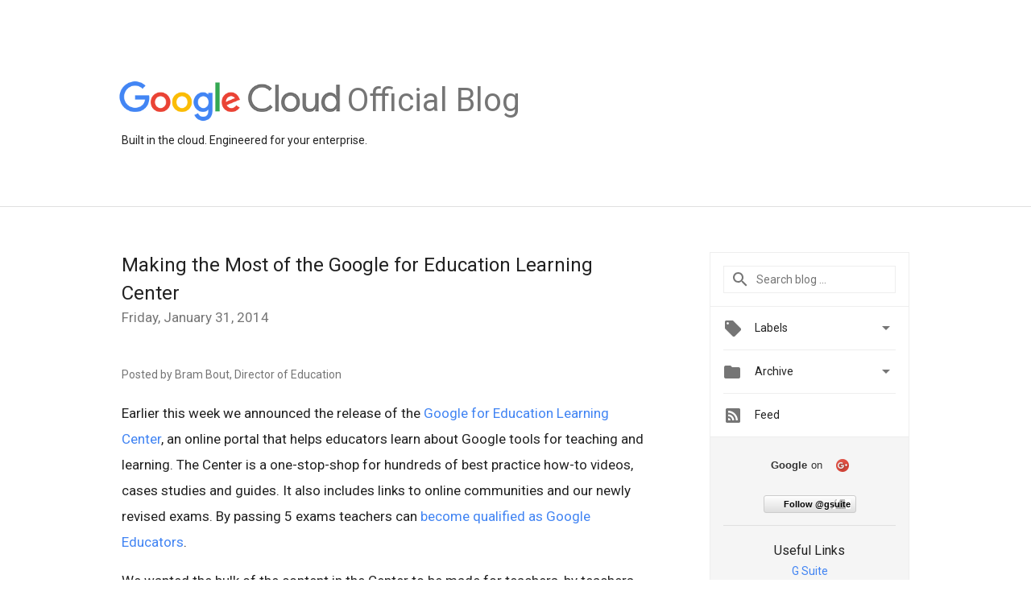

--- FILE ---
content_type: text/html; charset=UTF-8
request_url: https://cloud.googleblog.com/2014/01/making-most-of-google-for-education.html
body_size: 27436
content:
<!DOCTYPE html>
<html class='v2 detail-page' dir='ltr' itemscope='' itemtype='http://schema.org/Blog' lang='en' xmlns='http://www.w3.org/1999/xhtml' xmlns:b='http://www.google.com/2005/gml/b' xmlns:data='http://www.google.com/2005/gml/data' xmlns:expr='http://www.google.com/2005/gml/expr'>
<head>
<link href='https://www.blogger.com/static/v1/widgets/335934321-css_bundle_v2.css' rel='stylesheet' type='text/css'/>
<title>
Official Google Cloud Blog: Making the Most of the Google for Education Learning Center
</title>
<meta content='width=device-width, height=device-height, minimum-scale=1.0, initial-scale=1.0, user-scalable=0' name='viewport'/>
<meta content='IE=Edge' http-equiv='X-UA-Compatible'/>
<meta content='article' property='og:type'/>
<meta content='Making the Most of the Google for Education Learning Center' property='og:title'/>
<meta content='https://blogger.googleusercontent.com/img/b/R29vZ2xl/AVvXsEh9qdiw126lyFKa0zMk2w2zBcxw2NghYSbXEC3_r8TJUQwyB91lYihMHPbMIw9n4ZC1DD9JknOPLhGOzCUyCGXBit3heFLnFogbon8hXgZU3H739A9E8aaFSKIqQMypgkXMS_qA_xtoJiY-/s1600/googlelogo_color_200x200.png' property='og:image'/>
<meta content='en_US' property='og:locale'/>
<meta content='https://cloud.googleblog.com/2014/01/making-most-of-google-for-education.html' property='og:url'/>
<meta content='Official Google Cloud Blog' property='og:site_name'/>
<!-- Twitter Card properties -->
<meta content='Official Google Cloud Blog' property='twitter:site'/>
<meta content='Making the Most of the Google for Education Learning Center' property='twitter:title'/>
<meta content='https://blogger.googleusercontent.com/img/b/R29vZ2xl/AVvXsEhUiejCWOWPFiTQftbfXYRl5tDjBluXiZbgoXM9sChTdj78FErS6iGcswfkkFHcKR_afqUL2usv4MtqC_F5jQLoO2wYtccJOGt4L8Ti8eu38s-8fflYsUla9dETTbVjx-NH9HiJ08PEehw/s72-c/Screen+Shot+2014-01-31+at+11.11.11+AM.png' property='twitter:image'/>
<meta content='summary' name='twitter:card'/>
<meta content='@gsuite' name='twitter:creator'/>
<link href='https://fonts.googleapis.com/css?family=Roboto:400italic,400,500,500italic,700,700italic' rel='stylesheet' type='text/css'/>
<link href='https://fonts.googleapis.com/icon?family=Material+Icons' rel='stylesheet'/>
<script src='https://ajax.googleapis.com/ajax/libs/jquery/1.11.3/jquery.min.js' type='text/javascript'></script>
<!-- End -->
<style id='page-skin-1' type='text/css'><!--
/*
<Group description="Header Color" selector="header">
<Variable name="header.background.color" description="Header Background"
type="color" default="#ffffff"/>
</Group>
*/
.header-outer {
border-bottom: 1px solid #e0e0e0;
background: #ffffff;
}
html, .Label h2, #sidebar .rss a, .BlogArchive h2, .FollowByEmail h2.title, .widget .post h2 {
font-family: Roboto, sans-serif;
}
.plusfollowers h2.title, .post h2.title, .widget h2.title {
font-family: Roboto, sans-serif;
}
.widget-item-control {
height: 100%;
}
.widget.Header, #header {
position: relative;
height: 100%;
width: 100%;
}
}
.widget.Header .header-logo1 {
float: left;
margin-right: 15px;
padding-right: 15px;
border-right: 1px solid #ddd;
}
.header-title h2 {
color: rgba(0,0,0,.54);
display: inline-block;
font-size: 40px;
font-family: Roboto, sans-serif;
font-weight: normal;
line-height: 56px;
vertical-align: top;
margin-left:5px;
}
.header-inner {
background-repeat: no-repeat;
background-position: right 0px;
}
.post-author,
.byline-author {
font-size: 14px;
font-weight: normal;
color: #757575;
color: rgba(0,0,0,.54);
}
.post-content .img-border {
border: 1px solid rgb(235, 235, 235);
padding: 4px;
}
.header-title a {
text-decoration: none !important;
}
pre {
border: 1px solid #bbbbbb;
margin-top: 1em 0 0 0;
padding: 0.99em;
overflow-x: auto;
overflow-y: auto;
}
pre, code {
font-size: 9pt;
background-color: #fafafa;
line-height: 125%;
font-family: monospace;
}
pre, code {
color: #060;
font: 13px/1.54 "courier new",courier,monospace;
}
.header-left .header-logo1 {
width: 128px !important;
}
.header-desc {
line-height: 20px;
margin-top: 8px;
}
.fb-custom img, .twitter-custom img, .gplus-share img {
cursor: pointer;
opacity: 0.54;
}
.fb-custom img:hover, .twitter-custom img:hover, .gplus-share img:hover {
opacity: 0.87;
}
.fb-like {
width: 80px;
}
.post .share {
float: right;
}
#twitter-share{
border: #CCC solid 1px;
border-radius: 3px;
background-image: -webkit-linear-gradient(top,#ffffff,#dedede);
}
.twitter-follow {
background: url(//4.bp.blogspot.com/-8O7VcmcY32o/VSYkC2vUj7I/AAAAAAAAHeU/7mzo-JFgTgk/s1600/twitter-bird.png) no-repeat left center;
padding-left: 18px;
font: normal normal normal 11px/18px 'Helvetica Neue',Arial,sans-serif;
font-weight: bold;
text-shadow: 0 1px 0 rgba(255,255,255,.5);
cursor: pointer;
margin-bottom: 10px;
}
.twitter-fb {
padding-top: 2px;
}
.fb-follow-button  {
background: -webkit-linear-gradient(#4c69ba, #3b55a0);
background: -moz-linear-gradient(#4c69ba, #3b55a0);
background: linear-gradient(#4c69ba, #3b55a0);
border-radius: 2px;
height: 18px;
padding: 4px 0 0 3px;
width: 57px;
border: #4c69ba solid 1px;
}
.fb-follow-button a {
text-decoration: none !important;
text-shadow: 0 -1px 0 #354c8c;
text-align: center;
white-space: nowrap;
font-size: 11px;
color: white;
vertical-align: top;
}
.fb-follow-button a:visited {
color: white;
}
.fb-follow {
padding: 0px 5px 3px 0px;
width: 14px;
vertical-align: bottom;
}
.gplus-wrapper {
margin-top: 3px;
display: inline-block;
vertical-align: top;
}
.twitter-custom, .gplus-share {
margin-right: 12px;
}
.fb-follow-button{
margin: 10px auto;
}
/** CUSTOM CODE **/

--></style>
<style id='template-skin-1' type='text/css'><!--
.header-outer {
clear: both;
}
.header-inner {
margin: auto;
padding: 0px;
}
.footer-outer {
background: #f5f5f5;
clear: both;
margin: 0;
}
.footer-inner {
margin: auto;
padding: 0px;
}
.footer-inner-2 {
/* Account for right hand column elasticity. */
max-width: calc(100% - 248px);
}
.google-footer-outer {
clear: both;
}
.cols-wrapper, .google-footer-outer, .footer-inner, .header-inner {
max-width: 978px;
margin-left: auto;
margin-right: auto;
}
.cols-wrapper {
margin: auto;
clear: both;
margin-top: 60px;
margin-bottom: 60px;
overflow: hidden;
}
.col-main-wrapper {
float: left;
width: 100%;
}
.col-main {
margin-right: 278px;
max-width: 660px;
}
.col-right {
float: right;
width: 248px;
margin-left: -278px;
}
/* Tweaks for layout mode. */
body#layout .google-footer-outer {
display: none;
}
body#layout .header-outer, body#layout .footer-outer {
background: none;
}
body#layout .header-inner {
height: initial;
}
body#layout .cols-wrapper {
margin-top: initial;
margin-bottom: initial;
}
--></style>
<!-- start all head -->
<meta content='text/html; charset=UTF-8' http-equiv='Content-Type'/>
<meta content='blogger' name='generator'/>
<link href='https://cloud.googleblog.com/favicon.ico' rel='icon' type='image/x-icon'/>
<link href='https://cloud.googleblog.com/2014/01/making-most-of-google-for-education.html' rel='canonical'/>
<link rel="alternate" type="application/atom+xml" title="Official Google Cloud Blog - Atom" href="https://cloud.googleblog.com/feeds/posts/default" />
<link rel="alternate" type="application/rss+xml" title="Official Google Cloud Blog - RSS" href="https://cloud.googleblog.com/feeds/posts/default?alt=rss" />
<link rel="service.post" type="application/atom+xml" title="Official Google Cloud Blog - Atom" href="https://www.blogger.com/feeds/6567687196385815607/posts/default" />

<link rel="alternate" type="application/atom+xml" title="Official Google Cloud Blog - Atom" href="https://cloud.googleblog.com/feeds/3187502720572013412/comments/default" />
<!--Can't find substitution for tag [blog.ieCssRetrofitLinks]-->
<link href='https://blogger.googleusercontent.com/img/b/R29vZ2xl/AVvXsEhUiejCWOWPFiTQftbfXYRl5tDjBluXiZbgoXM9sChTdj78FErS6iGcswfkkFHcKR_afqUL2usv4MtqC_F5jQLoO2wYtccJOGt4L8Ti8eu38s-8fflYsUla9dETTbVjx-NH9HiJ08PEehw/s1600/Screen+Shot+2014-01-31+at+11.11.11+AM.png' rel='image_src'/>
<meta content='https://cloud.googleblog.com/2014/01/making-most-of-google-for-education.html' property='og:url'/>
<meta content='Making the Most of the Google for Education Learning Center' property='og:title'/>
<meta content='Posted by Bram Bout, Director of Education  Earlier this week we announced the release of the Google for Education Learning Center , an onli...' property='og:description'/>
<meta content='https://blogger.googleusercontent.com/img/b/R29vZ2xl/AVvXsEhUiejCWOWPFiTQftbfXYRl5tDjBluXiZbgoXM9sChTdj78FErS6iGcswfkkFHcKR_afqUL2usv4MtqC_F5jQLoO2wYtccJOGt4L8Ti8eu38s-8fflYsUla9dETTbVjx-NH9HiJ08PEehw/w1200-h630-p-k-no-nu/Screen+Shot+2014-01-31+at+11.11.11+AM.png' property='og:image'/>
<!-- end all head -->
<base target='_self'/>
<style>
      html {
        font-family: Roboto, sans-serif;
        -moz-osx-font-smoothing: grayscale;
        -webkit-font-smoothing: antialiased;
      }
      body {
        padding: 0;
        /* This ensures that the scroll bar is always present, which is needed */
        /* because content render happens after page load; otherwise the header */
        /* would "bounce" in-between states. */
        min-height: 150%;
      }
      h2 {
        font-size: 16px;
      }
      h1, h2, h3, h4, h5 {
        line-height: 2em;
      }
      html, h4, h5, h6 {
        font-size: 14px;
      }
      a, a:visited {
        color: #4184F3;
        text-decoration: none;
      }
      a:focus, a:hover, a:active {
        text-decoration: none;
      }
      .Header {
        margin-top: 15px;
      }
      .Header h1 {
        font-size: 32px;
        font-weight: 300;
        line-height: 32px;
        height: 42px;
      }
      .header-inner .Header .titlewrapper {
        padding: 0;
        margin-top: 30px;
      }
      .header-inner .Header .descriptionwrapper {
        padding: 0;
        margin: 0;
      }
      .cols-wrapper {
        margin-top: 56px;
      }
      .header-outer, .cols-wrapper, .footer-outer, .google-footer-outer {
        padding: 0 60px;
      }
      .header-inner {
        height: 256px;
        position: relative;
      }
      html, .header-inner a {
        color: #212121;
        color: rgba(0,0,0,.87);
      }
      .header-inner .google-logo {
        display: inline-block;
        background-size: contain;
        z-index: 1;
        height: 50px;
        overflow: hidden;
        margin-top: 4px;
      }
      .header-left {
        position: absolute;
        top: 50%;
        -webkit-transform: translateY(-50%);
        transform: translateY(-50%);
        margin-top: 12px;
        width: 100%;
      }
      .google-logo {
        margin-left: -4px;
      }
      #google-footer {
        position: relative;
        font-size: 13px;
        list-style: none;
        text-align: right;
      }
      #google-footer a {
        color: #444;
      }
      #google-footer ul {
        margin: 0;
        padding: 0;
        height: 144px;
        line-height: 144px;
      }
      #google-footer ul li {
        display: inline;
      }
      #google-footer ul li:before {
        color: #999;
        content: "\00b7";
        font-weight: bold;
        margin: 5px;
      }
      #google-footer ul li:first-child:before {
        content: '';
      }
      #google-footer .google-logo-dark {
        left: 0;
        margin-top: -16px;
        position: absolute;
        top: 50%;
      }
      /** Sitemap links. **/
      .footer-inner-2 {
        font-size: 14px;
        padding-top: 42px;
        padding-bottom: 74px;
      }
      .footer-inner-2 .HTML h2 {
        color: #212121;
        color: rgba(0,0,0,.87);
        font-size: 14px;
        font-weight: 500;
        padding-left: 0;
        margin: 10px 0;
      }
      .footer-inner-2 .HTML ul {
        font-weight: normal;
        list-style: none;
        padding-left: 0;
      }
      .footer-inner-2 .HTML li {
        line-height: 24px;
        padding: 0;
      }
      .footer-inner-2 li a {
        color: rgba(65,132,243,.87);
      }
      /** Archive widget. **/
      .BlogArchive {
        font-size: 13px;
        font-weight: normal;
      }
      .BlogArchive .widget-content {
        display: none;
      }
      .BlogArchive h2, .Label h2 {
        color: #4184F3;
        text-decoration: none;
      }
      .BlogArchive .hierarchy li {
        display: inline-block;
      }
      /* Specificity needed here to override widget CSS defaults. */
      .BlogArchive #ArchiveList ul li, .BlogArchive #ArchiveList ul ul li {
        margin: 0;
        padding-left: 0;
        text-indent: 0;
      }
      .BlogArchive .intervalToggle {
        cursor: pointer;
      }
      .BlogArchive .expanded .intervalToggle .new-toggle {
        -ms-transform: rotate(180deg);
        transform: rotate(180deg);
      }
      .BlogArchive .new-toggle {
        float: right;
        padding-top: 3px;
        opacity: 0.87;
      }
      #ArchiveList {
        text-transform: uppercase;
      }
      #ArchiveList .expanded > ul:last-child {
        margin-bottom: 16px;
      }
      #ArchiveList .archivedate {
        width: 100%;
      }
      /* Months */
      .BlogArchive .items {
        max-width: 150px;
        margin-left: -4px;
      }
      .BlogArchive .expanded .items {
        margin-bottom: 10px;
        overflow: hidden;
      }
      .BlogArchive .items > ul {
        float: left;
        height: 32px;
      }
      .BlogArchive .items a {
        padding: 0 4px;
      }
      .Label {
        font-size: 13px;
        font-weight: normal;
      }
      .sidebar-icon {
        display: inline-block;
        width: 24px;
        height: 24px;
        vertical-align: middle;
        margin-right: 12px;
        margin-top: -1px
      }
      .Label a {
        margin-right: 4px;
      }
      .Label .widget-content {
        display: none;
      }
      .FollowByEmail {
        font-size: 13px;
        font-weight: normal;
      }
      .FollowByEmail h2 {
        background: url("[data-uri]");
        background-repeat: no-repeat;
        background-position: 0 50%;
        text-indent: 30px;
      }
      .FollowByEmail .widget-content {
        display: none;
      }
      .searchBox input {
        border: 1px solid #eee;
        color: #212121;
        color: rgba(0,0,0,.87);
        font-size: 14px;
        padding: 8px 8px 8px 40px;
        width: 164px;
        font-family: Roboto, sans-serif;
        background: url("https://www.gstatic.com/images/icons/material/system/1x/search_grey600_24dp.png") 8px center no-repeat;
      }
      .searchBox ::-webkit-input-placeholder { /* WebKit, Blink, Edge */
        color:    rgba(0,0,0,.54);
      }
      .searchBox :-moz-placeholder { /* Mozilla Firefox 4 to 18 */
        color:    #000;
        opacity:  0.54;
      }
      .searchBox ::-moz-placeholder { /* Mozilla Firefox 19+ */
        color:    #000;
        opacity:  0.54;
      }
      .searchBox :-ms-input-placeholder { /* Internet Explorer 10-11 */
        color:    #757575;
      }
      .widget-item-control {
        margin-top: 0px;
      }
      .section {
        margin: 0;
        padding: 0;
      }
      #sidebar-top {
        border: 1px solid #eee;
      }
      #sidebar-top > div {
        margin: 16px 0;
      }
      .widget ul {
        line-height: 1.6;
      }
      /*main post*/
      .post {
        margin-bottom:30px;
      }
      #main .post .title {
        margin: 0;
      }
      #main .post .title a {
        color: #212121;
        color: rgba(0,0,0,.87);
        font-weight: normal;
        font-size: 24px;
      }
      #main .post .title a:hover {
        text-decoration:none;
        color:#4184F3;
      }
      .message,  #main .post .post-header {
        margin: 0;
        padding: 0;
      }
      #main .post .post-header .caption, #main .post .post-header .labels-caption,  #main .post .post-footer .caption, #main .post .post-footer .labels-caption {
        color: #444;
        font-weight: 500;
      }
      #main .tr-caption-container td {
        text-align: left;
      }
      #main .post .tr-caption {
        color: #757575;
        color: rgba(0,0,0,.54);
        display: block;
        max-width: 560px;
        padding-bottom: 20px;
      }
      #main .post .tr-caption-container {
        line-height: 24px;
        margin: -1px 0 0 0 !important;
        padding: 4px 0;
        text-align: left;
      }
      #main .post .post-header .published{
        font-size:11px;
        font-weight:bold;
      }
      .post-header .publishdate {
        font-size: 17px;
        font-weight:normal;
        color: #757575;
        color: rgba(0,0,0,.54);
      }
      #main .post .post-footer{
        font-size:12px;
        padding-bottom: 21px;
      }
      .label-footer {
        margin-bottom: 12px;
        margin-top: 12px;
      }
      .comment-img {
        margin-right: 16px;
        opacity: 0.54;
        vertical-align: middle;
      }
      #main .post .post-header .published {
        margin-bottom: 40px;
        margin-top: -2px;
      }
      .post .post-content {
        color: #212121;
        color: rgba(0,0,0,.87);
        font-size: 17px;
        margin: 25px 0 36px 0;
        line-height: 32px;
      }
      .post-body .post-content ul, .post-body .post-content ol {
        margin: 16px 0;
        padding: 0 48px;
      }
      .post-summary {
        display: none;
      }
      /* Another old-style caption. */
      .post-content div i, .post-content div + i {
        font-size: 14px;
        font-style: normal;
        color: #757575;
        color: rgba(0,0,0,.54);
        display: block;
        line-height: 24px;
        margin-bottom: 16px;
        text-align: left;
      }
      /* Another old-style caption (with link) */
      .post-content a > i {
        color: #4184F3 !important;
      }
      /* Old-style captions for images. */
      .post-content .separator + div:not(.separator) {
        margin-top: -16px;
      }
      /* Capture section headers. */
      .post-content br + br + b, .post-content .space + .space + b, .post-content .separator + b {
        display: inline-block;
        margin-bottom: 8px;
        margin-top: 24px;
      }
      .post-content li {
        line-height: 32px;
      }
      /* Override all post images/videos to left align. */
      .post-content .separator, .post-content > div {
        text-align: left;
      }
      .post-content .separator > a, .post-content .separator > span {
        margin-left: 0 !important;
      }
      .post-content img {
        max-width: 100%;
        height: auto;
        width: auto;
      }
      .post-content .tr-caption-container img {
        margin-bottom: 12px;
      }
      .post-content iframe, .post-content embed {
        max-width: 100%;
      }
      .post-content .carousel-container {
        margin-bottom: 48px;
      }
      #main .post-content b {
        font-weight: 500;
      }
      /* These are the main paragraph spacing tweaks. */
      #main .post-content br {
        content: ' ';
        display: block;
        padding: 4px;
      }
      .post-content .space {
        display: block;
        height: 8px;
      }
      .post-content iframe + .space, .post-content iframe + br {
        padding: 0 !important;
      }
      #main .post .jump-link {
        margin-bottom:10px;
      }
      .post-content img, .post-content iframe {
        margin: 30px 0 20px 0;
      }
      .post-content > img:first-child, .post-content > iframe:first-child {
        margin-top: 0;
      }
      .col-right .section {
        padding: 0 16px;
      }
      #aside {
        background:#fff;
        border:1px solid #eee;
        border-top: 0;
      }
      #aside .widget {
        margin:0;
      }
      #aside .widget h2, #ArchiveList .toggle + a.post-count-link {
        color: #212121;
        color: rgba(0,0,0,.87);
        font-weight: 400 !important;
        margin: 0;
      }
      #ArchiveList .toggle {
        float: right;
      }
      #ArchiveList .toggle .material-icons {
        padding-top: 4px;
      }
      #sidebar .tab {
        cursor: pointer;
      }
      #sidebar .tab .arrow {
        display: inline-block;
        float: right;
      }
      #sidebar .tab .icon {
        display: inline-block;
        vertical-align: top;
        height: 24px;
        width: 24px;
        margin-right: 13px;
        margin-left: -1px;
        margin-top: 1px;
        color: #757575;
        color: rgba(0,0,0,.54);
      }
      #sidebar .widget-content > :first-child {
        padding-top: 8px;
      }
      #sidebar .active .tab .arrow {
        -ms-transform: rotate(180deg);
        transform: rotate(180deg);
      }
      #sidebar .arrow {
        color: #757575;
        color: rgba(0,0,0,.54);
      }
      #sidebar .widget h2 {
        font-size: 14px;
        line-height: 24px;
        display: inline-block;
      }
      #sidebar .widget .BlogArchive {
        padding-bottom: 8px;
      }
      #sidebar .widget {
        border-bottom: 1px solid #eee;
        box-shadow: 0px 1px 0 white;
        margin-bottom: 0;
        padding: 14px 0;
        min-height: 20px;
      }
      #sidebar .widget:last-child {
        border-bottom: none;
        box-shadow: none;
        margin-bottom: 0;
      }
      #sidebar ul {
        margin: 0;
        padding: 0;
      }
      #sidebar ul li {
        list-style:none;
        padding:0;
      }
      #sidebar ul li a {
        line-height: 32px;
      }
      #sidebar .archive {
        background-image: url("[data-uri]");
        height: 24px;
        line-height: 24px;
        padding-left: 30px;
      }
      #sidebar .labels {
        background-image: url("[data-uri]");
        height: 20px;
        line-height: 20px;
        padding-left: 30px;
      }
      #sidebar .rss a {
        background-image: url("[data-uri]");
      }
      #sidebar .subscription a {
        background-image: url("[data-uri]");
      }
      #sidebar-bottom {
        background: #f5f5f5;
        border-top:1px solid #eee;
      }
      #sidebar-bottom .widget {
        border-bottom: 1px solid #e0e0e0;
        padding: 15px 0;
        text-align: center;
      }
      #sidebar-bottom > div:last-child {
        border-bottom: 0;
      }
      #sidebar-bottom .text {
        line-height: 20px;
      }
      /* Home, forward, and backward pagination. */
      .blog-pager {
        border-top : 1px #e0e0e0 solid;
        padding-top: 10px;
        margin-top: 15px;
        text-align: right !important;
      }
      #blog-pager {
        margin-botom: 0;
        margin-top: -14px;
        padding: 16px 0 0 0;
      }
      #blog-pager a {
        display: inline-block;
      }
      .blog-pager i.disabled {
        opacity: 0.2 !important;
      }
      .blog-pager i {
        color: black;
        margin-left: 16px;
        opacity: 0.54;
      }
      .blog-pager i:hover, .blog-pager i:active {
        opacity: 0.87;
      }
      #blog-pager-older-link, #blog-pager-newer-link {
        float: none;
      }
      .gplus-profile {
        background-color: #fafafa;
        border: 1px solid #eee;
        overflow: hidden;
        width: 212px;
      }
      .gplus-profile-inner {
        margin-left: -1px;
        margin-top: -1px;
      }
      /* Sidebar follow buttons. */
      .followgooglewrapper {
        padding: 12px 0 0 0;
      }
      .loading {
        visibility: hidden;
      }
      .detail-page .post-footer .cmt_iframe_holder {
        padding-top: 40px !important;
      }
      /** Desktop **/
      @media (max-width: 900px) {
        .col-right {
          display: none;
        }
        .col-main {
          margin-right: 0;
          min-width: initial;
        }
        .footer-outer {
          display: none;
        }
        .cols-wrapper {
          min-width: initial;
        }
        .google-footer-outer {
          background-color: #f5f5f5;
        }
      }
      /** Tablet **/
      @media (max-width: 712px) {
        .header-outer, .cols-wrapper, .footer-outer, .google-footer-outer {
          padding: 0 40px;
        }
      }
      /* An extra breakpoint accommodating for long blog titles. */
      @media (max-width: 600px) {
        .header-left {
          height: 100%;
          top: inherit;
          margin-top: 0;
          -webkit-transform: initial;
          transform: initial;
        }
        .header-title {
          margin-top: 18px;
        }
        .header-inner .google-logo {
          height: 40px;
          margin-top: 3px;
        }
        .header-inner .google-logo img {
          height: 35px;
        }
        .header-title h2 {
          font-size: 32px;
          line-height: 36px;
        }
        .header-desc {
          bottom: 24px;
          position: absolute;
        }
      }
      /** Mobile/small desktop window; also landscape. **/
      @media (max-width: 480px), (max-height: 480px) {
        .header-outer, .cols-wrapper, .footer-outer, .google-footer-outer {
          padding: 0 16px;
        }
        .cols-wrapper {
          margin-top: 0;
        }
        .post-header .publishdate, .post .post-content {
          font-size: 16px;
        }
        .post .post-content {
          line-height: 28px;
          margin-bottom: 30px;
        }
        .post {
          margin-top: 30px;
        }
        .byline-author {
          display: block;
          font-size: 12px;
          line-height: 24px;
          margin-top: 6px;
        }
        #main .post .title a {
          font-weight: 500;
          color: #4c4c4c;
          color: rgba(0,0,0,.70);
        }
        #main .post .post-header {
          padding-bottom: 12px;
        }
        #main .post .post-header .published {
          margin-bottom: -8px;
          margin-top: 3px;
        }
        .post .read-more {
          display: block;
          margin-top: 14px;
        }
        .post .tr-caption {
          font-size: 12px;
        }
        #main .post .title a {
          font-size: 20px;
          line-height: 30px;
        }
        .post-content iframe {
          /* iframe won't keep aspect ratio when scaled down. */
          max-height: 240px;
        }
        .post-content .separator img, .post-content .tr-caption-container img, .post-content iframe {
          margin-left: -16px;
          max-width: inherit;
          width: calc(100% + 32px);
        }
        .post-content table, .post-content td {
          width: 100%;
        }
        #blog-pager {
          margin: 0;
          padding: 16px 0;
        }
        /** List page tweaks. **/
        .list-page .post-original {
          display: none;
        }
        .list-page .post-summary {
          display: block;
        }
        .list-page .comment-container {
          display: none;
        } 
        .list-page #blog-pager {
          padding-top: 0;
          border: 0;
          margin-top: -8px;
        }
        .list-page .label-footer {
          display: none;
        }
        .list-page #main .post .post-footer {
          border-bottom: 1px solid #eee;
          margin: -16px 0 0 0;
          padding: 0 0 20px 0;
        }
        .list-page .post .share {
          display: none;
        }
        /** Detail page tweaks. **/
        .detail-page .post-footer .cmt_iframe_holder {
          padding-top: 32px !important;
        }
        .detail-page .label-footer {
          margin-bottom: 0;
        }
        .detail-page #main .post .post-footer {
          padding-bottom: 0;
        }
        .detail-page #comments {
          display: none;
        }
      }
      [data-about-pullquote], [data-is-preview], [data-about-syndication] {
        display: none;
      }
    </style>
<noscript>
<style>
        .loading { visibility: visible }</style>
</noscript>
<script type='text/javascript'>
        (function(i,s,o,g,r,a,m){i['GoogleAnalyticsObject']=r;i[r]=i[r]||function(){
        (i[r].q=i[r].q||[]).push(arguments)},i[r].l=1*new Date();a=s.createElement(o),
        m=s.getElementsByTagName(o)[0];a.async=1;a.src=g;m.parentNode.insertBefore(a,m)
        })(window,document,'script','https://www.google-analytics.com/analytics.js','ga');
        ga('create', 'UA-18038-3', 'auto', 'blogger');
        ga('blogger.send', 'pageview');
      </script>
<link href='https://www.blogger.com/dyn-css/authorization.css?targetBlogID=6567687196385815607&amp;zx=226d0a73-88ef-4a98-b062-11c3afac125e' media='none' onload='if(media!=&#39;all&#39;)media=&#39;all&#39;' rel='stylesheet'/><noscript><link href='https://www.blogger.com/dyn-css/authorization.css?targetBlogID=6567687196385815607&amp;zx=226d0a73-88ef-4a98-b062-11c3afac125e' rel='stylesheet'/></noscript>
<meta name='google-adsense-platform-account' content='ca-host-pub-1556223355139109'/>
<meta name='google-adsense-platform-domain' content='blogspot.com'/>

</head>
<body>
<script type='text/javascript'>
      //<![CDATA[
      var axel = Math.random() + "";
      var a = axel * 10000000000000;
      document.write('<iframe src="https://2542116.fls.doubleclick.net/activityi;src=2542116;type=gblog;cat=googl0;ord=ord=' + a + '?" width="1" height="1" frameborder="0" style="display:none"></iframe>');
      //]]>
    </script>
<noscript>
<img alt='' height='1' src='https://ad.doubleclick.net/ddm/activity/src=2542116;type=gblog;cat=googl0;ord=1?' width='1'/>
</noscript>
<!-- Header -->
<div class='header-outer'>
<div class='header-inner'>
<div class='section' id='header'><div class='widget Header' data-version='1' id='Header1'>
<div class='header-left'>
<div class='header-title'>
<a class='google-logo' href='https://cloud.googleblog.com/'>
<img height="50" src="//3.bp.blogspot.com/-a3v4BOp6LoU/V-y9lFzsb_I/AAAAAAAATGY/aD_EUNu9X4MHVu3ScQH38S2yvyNAVON9ACK4B/s1600/logo_lockup_cloud_color.png">
</a>
<a href='/.'>
<h2>
            Official Blog
          </h2>
</a>
</div>
<div class='header-desc'>
Built in the cloud. Engineered for your enterprise.
</div>
</div>
</div></div>
</div>
</div>
<!-- all content wrapper start -->
<div class='cols-wrapper loading'>
<div class='col-main-wrapper'>
<div class='col-main'>
<div class='section' id='main'><div class='widget Blog' data-version='1' id='Blog1'>
<div class='post' data-id='3187502720572013412' itemscope='' itemtype='http://schema.org/BlogPosting'>
<h2 class='title' itemprop='name'>
<a href='https://cloud.googleblog.com/2014/01/making-most-of-google-for-education.html' itemprop='url' title='Making the Most of the Google for Education Learning Center'>
Making the Most of the Google for Education Learning Center
</a>
</h2>
<div class='post-header'>
<div class='published'>
<span class='publishdate' itemprop='datePublished'>
Friday, January 31, 2014
</span>
</div>
</div>
<div class='post-body'>
<div class='post-content' itemprop='articleBody'>
<script type='text/template'>
                          <div dir="ltr" style="text-align: left;" trbidi="on"><span class="byline-author">Posted by Bram Bout, Director of Education</span> <br /><br />Earlier this week we announced the release of the <a href="//www.google.com/edu/training/" target="_blank">Google for Education Learning Center</a>, an online portal that helps educators learn about Google tools for teaching and learning. The Center is a one-stop-shop for hundreds of best practice how-to videos, cases studies and guides. It also includes links to online communities and our newly revised exams. By passing 5 exams teachers can <a href="//www.google.com/edu/training/certifications/" target="_blank">become qualified as Google Educators</a>.<br /><br />We wanted the bulk of the content in the Center to be made for teachers, by teachers. So we worked with some of our <a href="//www.google.com/edu/programs/google-teacher-academy/" target="_blank">Google Certified Teachers</a> to create it. Today we&#8217;ll hear from three of those educators to get more information about their tips and tricks for teaching and training.<br /><div class="separator" style="clear: both; text-align: center;"></div><div class="separator" style="clear: both; text-align: center;"></div><div class="separator" style="clear: both; text-align: center;"></div><div class="separator" style="clear: both; text-align: center;"><a href="https://blogger.googleusercontent.com/img/b/R29vZ2xl/AVvXsEhUiejCWOWPFiTQftbfXYRl5tDjBluXiZbgoXM9sChTdj78FErS6iGcswfkkFHcKR_afqUL2usv4MtqC_F5jQLoO2wYtccJOGt4L8Ti8eu38s-8fflYsUla9dETTbVjx-NH9HiJ08PEehw/s1600/Screen+Shot+2014-01-31+at+11.11.11+AM.png" imageanchor="1" style="margin-left: 1em; margin-right: 1em;"><img border="0" height="278" src="https://blogger.googleusercontent.com/img/b/R29vZ2xl/AVvXsEhUiejCWOWPFiTQftbfXYRl5tDjBluXiZbgoXM9sChTdj78FErS6iGcswfkkFHcKR_afqUL2usv4MtqC_F5jQLoO2wYtccJOGt4L8Ti8eu38s-8fflYsUla9dETTbVjx-NH9HiJ08PEehw/s1600/Screen+Shot+2014-01-31+at+11.11.11+AM.png" width="640" /></a></div><b>Bram: What are your top tips for running successful professional development with educators?</b><br /><br /><b>Jennie</b>: My tip for training is to leverage the same best practices you&#8217;d use with students. Focus on differentiating for your (teacher) learner, engage them in active learning and allow them to collaborate with one another to make the experience social. <br /><br /><b>Jay</b>: I have two pieces of advice: start small and give it a go. Pick just one part of your course to enhance with technology or just one tool to use more effectively. Learn something new and give it a go. Get support from your peers, school or PLN. Failing is okay, that&#8217;s how we learn.<br /><br /><b>Kevin</b>: Whether you are teaching or training, clear communication is essential. The best slides have the least amount of text. Make images on the slides focused, keeping words to a minimum, to emphasize the point made in the actual presentation. No one wants to &#8220;read&#8221; a presentation.<br /><br /><b>Jennie</b>: It is important to practice what you preach. If you're training people on Google Apps, use Google Apps. If you&#8217;re leading a session, create a Google Site to share information. Share a collaborative Google Doc so participants can take notes together and exchange ideas.  <br /><b><br /></b> <b>Bram: What are your most effective training activities?</b><br /><br /><b>Jennie</b>: I have a professional development opener I like to call the "Gripe Jam." While I play the song &#8220;We&#8217;re Not Gonna Take It&#8221; teachers write down their gripes and I compile these into a Google Doc. The teachers then vote on the most important ones. This is how we decide where we begin our exploration of digital learning. Crowd-sourced PD is a huge buy-in generator. Many teachers respond better to new ideas when we first listen to their current issues.<br /><br /><b>Jay</b>: I advise people to keep a YouTube playlist for &#8220;Stuff I&#8217;ve Learned.&#8221; I learn a lot from YouTube videos. As I&#8217;m looking up videos and learning new things I add the videos to a playlist with other things that YouTube has taught me. This not only serves as a great repository I can come back to for review, it also helps me to model how and what I am learning. This could be embedded on your professional portfolio site to help demonstrate how you are a contemporary learner.<br /><br /><b>Bram: What is a top piece of advice about Google tools for teaching?</b><br /><br /><b>Kevin</b>: The number one recommendation I have for teachers who assign projects using Docs and Drive is to turn the hand-in process upside-down. Rather than having students turn-in their work at the end of the assignment cycle, have them turn it in at the beginning. The first step in any class project is to have students create their document, presentation, or spreadsheet, and have them share it with you as the teacher immediately. This allows teachers to monitor and support students through the entire process. <br /><br /><b>Bram: Have any recent professional development experiences really stayed with you?</b><br /><br /><b>Jay</b>: Recently I was working with a teacher named Rick, a master teacher with decades of experience who wanted to use technology to improve student writing. We started small with the prewriting process and brainstorming with Google Drawings and Docs. I pushed him a little more. He was amazed when we looked at the Comments feature, which allowed him to provide better feedback to his students and they blossomed. He was so energized and excited about teaching writing again. Even with his vast experience and being so close to retirement, Rick demonstrated my two recommendations: start small and give it a go. He was able to rekindle his own passion and effectively integrate technology. We can all do this.</div>
                        </script>
<noscript>
<div dir="ltr" style="text-align: left;" trbidi="on"><span class="byline-author">Posted by Bram Bout, Director of Education</span> <br /><br />Earlier this week we announced the release of the <a href="//www.google.com/edu/training/" target="_blank">Google for Education Learning Center</a>, an online portal that helps educators learn about Google tools for teaching and learning. The Center is a one-stop-shop for hundreds of best practice how-to videos, cases studies and guides. It also includes links to online communities and our newly revised exams. By passing 5 exams teachers can <a href="//www.google.com/edu/training/certifications/" target="_blank">become qualified as Google Educators</a>.<br /><br />We wanted the bulk of the content in the Center to be made for teachers, by teachers. So we worked with some of our <a href="//www.google.com/edu/programs/google-teacher-academy/" target="_blank">Google Certified Teachers</a> to create it. Today we&#8217;ll hear from three of those educators to get more information about their tips and tricks for teaching and training.<br /><div class="separator" style="clear: both; text-align: center;"></div><div class="separator" style="clear: both; text-align: center;"></div><div class="separator" style="clear: both; text-align: center;"></div><div class="separator" style="clear: both; text-align: center;"><a href="https://blogger.googleusercontent.com/img/b/R29vZ2xl/AVvXsEhUiejCWOWPFiTQftbfXYRl5tDjBluXiZbgoXM9sChTdj78FErS6iGcswfkkFHcKR_afqUL2usv4MtqC_F5jQLoO2wYtccJOGt4L8Ti8eu38s-8fflYsUla9dETTbVjx-NH9HiJ08PEehw/s1600/Screen+Shot+2014-01-31+at+11.11.11+AM.png" imageanchor="1" style="margin-left: 1em; margin-right: 1em;"><img border="0" height="278" src="https://blogger.googleusercontent.com/img/b/R29vZ2xl/AVvXsEhUiejCWOWPFiTQftbfXYRl5tDjBluXiZbgoXM9sChTdj78FErS6iGcswfkkFHcKR_afqUL2usv4MtqC_F5jQLoO2wYtccJOGt4L8Ti8eu38s-8fflYsUla9dETTbVjx-NH9HiJ08PEehw/s1600/Screen+Shot+2014-01-31+at+11.11.11+AM.png" width="640" /></a></div><b>Bram: What are your top tips for running successful professional development with educators?</b><br /><br /><b>Jennie</b>: My tip for training is to leverage the same best practices you&#8217;d use with students. Focus on differentiating for your (teacher) learner, engage them in active learning and allow them to collaborate with one another to make the experience social. <br /><br /><b>Jay</b>: I have two pieces of advice: start small and give it a go. Pick just one part of your course to enhance with technology or just one tool to use more effectively. Learn something new and give it a go. Get support from your peers, school or PLN. Failing is okay, that&#8217;s how we learn.<br /><br /><b>Kevin</b>: Whether you are teaching or training, clear communication is essential. The best slides have the least amount of text. Make images on the slides focused, keeping words to a minimum, to emphasize the point made in the actual presentation. No one wants to &#8220;read&#8221; a presentation.<br /><br /><b>Jennie</b>: It is important to practice what you preach. If you're training people on Google Apps, use Google Apps. If you&#8217;re leading a session, create a Google Site to share information. Share a collaborative Google Doc so participants can take notes together and exchange ideas.  <br /><b><br /></b> <b>Bram: What are your most effective training activities?</b><br /><br /><b>Jennie</b>: I have a professional development opener I like to call the "Gripe Jam." While I play the song &#8220;We&#8217;re Not Gonna Take It&#8221; teachers write down their gripes and I compile these into a Google Doc. The teachers then vote on the most important ones. This is how we decide where we begin our exploration of digital learning. Crowd-sourced PD is a huge buy-in generator. Many teachers respond better to new ideas when we first listen to their current issues.<br /><br /><b>Jay</b>: I advise people to keep a YouTube playlist for &#8220;Stuff I&#8217;ve Learned.&#8221; I learn a lot from YouTube videos. As I&#8217;m looking up videos and learning new things I add the videos to a playlist with other things that YouTube has taught me. This not only serves as a great repository I can come back to for review, it also helps me to model how and what I am learning. This could be embedded on your professional portfolio site to help demonstrate how you are a contemporary learner.<br /><br /><b>Bram: What is a top piece of advice about Google tools for teaching?</b><br /><br /><b>Kevin</b>: The number one recommendation I have for teachers who assign projects using Docs and Drive is to turn the hand-in process upside-down. Rather than having students turn-in their work at the end of the assignment cycle, have them turn it in at the beginning. The first step in any class project is to have students create their document, presentation, or spreadsheet, and have them share it with you as the teacher immediately. This allows teachers to monitor and support students through the entire process. <br /><br /><b>Bram: Have any recent professional development experiences really stayed with you?</b><br /><br /><b>Jay</b>: Recently I was working with a teacher named Rick, a master teacher with decades of experience who wanted to use technology to improve student writing. We started small with the prewriting process and brainstorming with Google Drawings and Docs. I pushed him a little more. He was amazed when we looked at the Comments feature, which allowed him to provide better feedback to his students and they blossomed. He was so energized and excited about teaching writing again. Even with his vast experience and being so close to retirement, Rick demonstrated my two recommendations: start small and give it a go. He was able to rekindle his own passion and effectively integrate technology. We can all do this.</div>
</noscript>
</div>
</div>
<div class='share'>
<span class='gplus-share social-wrapper' data-href='https://plus.google.com/share?url=https://cloud.googleblog.com/2014/01/making-most-of-google-for-education.html'>
<img alt='Share on Google+' height='24' src='https://www.gstatic.com/images/branding/google_plus/2x/ic_w_post_gplus_black_24dp.png' width='24'/>
</span>
<span class='twitter-custom social-wrapper' data-href='http://twitter.com/share?text=Official Google Cloud Blog:Making the Most of the Google for Education Learning Center&url=https://cloud.googleblog.com/2014/01/making-most-of-google-for-education.html&via=gsuite'>
<img alt='Share on Twitter' height='24' src='https://www.gstatic.com/images/icons/material/system/2x/post_twitter_black_24dp.png' width='24'/>
</span>
<span class='fb-custom social-wrapper' data-href='https://www.facebook.com/sharer.php?u=https://cloud.googleblog.com/2014/01/making-most-of-google-for-education.html'>
<img alt='Share on Facebook' height='24' src='https://www.gstatic.com/images/icons/material/system/2x/post_facebook_black_24dp.png' width='24'/>
</span>
</div>
<div class='post-footer'>
<div class='cmt_iframe_holder' data-href='https://cloud.googleblog.com/2014/01/making-most-of-google-for-education.html' data-viewtype='FILTERED_POSTMOD'></div>
<a href='https://plus.google.com/112374322230920073195' rel='author' style='display:none;'>
                        Google
                      </a>
<div class='label-footer'>
<span class='labels-caption'>
Labels:
</span>
<span class='labels'>
<a class='label' href='https://cloud.googleblog.com/search/label/education' rel='tag'>
education
</a>

                                ,
                              
<a class='label' href='https://cloud.googleblog.com/search/label/Google%20Certified%20Teachers' rel='tag'>
Google Certified Teachers
</a>

                                ,
                              
<a class='label' href='https://cloud.googleblog.com/search/label/Google%20for%20Education' rel='tag'>
Google for Education
</a>
</span>
</div>
</div>
</div>
<div class='blog-pager' id='blog-pager'>
<a class='home-link' href='https://cloud.googleblog.com/'>
<i class='material-icons'>
                      &#59530;
                    </i>
</a>
<span id='blog-pager-newer-link'>
<a class='blog-pager-newer-link' href='https://cloud.googleblog.com/2014/02/littleton-public-schools-uses-google.html' id='Blog1_blog-pager-newer-link' title='Newer Post'>
<i class='material-icons'>
                          &#58820;
                        </i>
</a>
</span>
<span id='blog-pager-older-link'>
<a class='blog-pager-older-link' href='https://cloud.googleblog.com/2014/01/google-for-education-kicking-off-2014.html' id='Blog1_blog-pager-older-link' title='Older Post'>
<i class='material-icons'>
                          &#58824;
                        </i>
</a>
</span>
</div>
<div class='clear'></div>
</div></div>
</div>
</div>
<div class='col-right'>
<div class='section' id='sidebar-top'><div class='widget HTML' data-version='1' id='HTML8'>
<div class='widget-content'>
<div class='searchBox'>
<input type='text' title='Search This Blog' placeholder='Search blog ...' />
</div>
</div>
<div class='clear'></div>
</div></div>
<div id='aside'>
<div class='section' id='sidebar'><div class='widget Label' data-version='1' id='Label1'>
<div class='tab'>
<img class='sidebar-icon' src='[data-uri]'/>
<h2>
Labels
</h2>
<i class='material-icons arrow'>
                      &#58821;
                    </i>
</div>
<div class='widget-content list-label-widget-content'>
<ul>
<li>
<a dir='ltr' href='https://cloud.googleblog.com/search/label/%23innovationupgrade'>
#innovationupgrade
</a>
</li>
<li>
<a dir='ltr' href='https://cloud.googleblog.com/search/label/%23InspireGirls'>
#InspireGirls
</a>
</li>
<li>
<a dir='ltr' href='https://cloud.googleblog.com/search/label/%23moregoogleapps'>
#moregoogleapps
</a>
</li>
<li>
<a dir='ltr' href='https://cloud.googleblog.com/search/label/%23SysAdminDay'>
#SysAdminDay
</a>
</li>
<li>
<a dir='ltr' href='https://cloud.googleblog.com/search/label/%23tbt'>
#tbt
</a>
</li>
<li>
<a dir='ltr' href='https://cloud.googleblog.com/search/label/%23throwbackthursday'>
#throwbackthursday
</a>
</li>
<li>
<a dir='ltr' href='https://cloud.googleblog.com/search/label/%23top10trust'>
#top10trust
</a>
</li>
<li>
<a dir='ltr' href='https://cloud.googleblog.com/search/label/100%25%20web'>
100% web
</a>
</li>
<li>
<a dir='ltr' href='https://cloud.googleblog.com/search/label/50states'>
50states
</a>
</li>
<li>
<a dir='ltr' href='https://cloud.googleblog.com/search/label/ad%20contest'>
ad contest
</a>
</li>
<li>
<a dir='ltr' href='https://cloud.googleblog.com/search/label/add-ons'>
add-ons
</a>
</li>
<li>
<a dir='ltr' href='https://cloud.googleblog.com/search/label/admin'>
admin
</a>
</li>
<li>
<a dir='ltr' href='https://cloud.googleblog.com/search/label/Admin%20console'>
Admin console
</a>
</li>
<li>
<a dir='ltr' href='https://cloud.googleblog.com/search/label/admin%20sdk'>
admin sdk
</a>
</li>
<li>
<a dir='ltr' href='https://cloud.googleblog.com/search/label/AirPlay'>
AirPlay
</a>
</li>
<li>
<a dir='ltr' href='https://cloud.googleblog.com/search/label/Android'>
Android
</a>
</li>
<li>
<a dir='ltr' href='https://cloud.googleblog.com/search/label/Android%20for%20Work'>
Android for Work
</a>
</li>
<li>
<a dir='ltr' href='https://cloud.googleblog.com/search/label/Android%20for%20Work%20Live'>
Android for Work Live
</a>
</li>
<li>
<a dir='ltr' href='https://cloud.googleblog.com/search/label/Android%20Marshmellow'>
Android Marshmellow
</a>
</li>
<li>
<a dir='ltr' href='https://cloud.googleblog.com/search/label/Android%20Nougat'>
Android Nougat
</a>
</li>
<li>
<a dir='ltr' href='https://cloud.googleblog.com/search/label/Android%20security'>
Android security
</a>
</li>
<li>
<a dir='ltr' href='https://cloud.googleblog.com/search/label/Android%20security%20tips'>
Android security tips
</a>
</li>
<li>
<a dir='ltr' href='https://cloud.googleblog.com/search/label/Apps%20Adventures'>
Apps Adventures
</a>
</li>
<li>
<a dir='ltr' href='https://cloud.googleblog.com/search/label/apps%20script'>
apps script
</a>
</li>
<li>
<a dir='ltr' href='https://cloud.googleblog.com/search/label/apptuesday'>
apptuesday
</a>
</li>
<li>
<a dir='ltr' href='https://cloud.googleblog.com/search/label/Armed%20Forces%20Day'>
Armed Forces Day
</a>
</li>
<li>
<a dir='ltr' href='https://cloud.googleblog.com/search/label/Asia%20Pacific'>
Asia Pacific
</a>
</li>
<li>
<a dir='ltr' href='https://cloud.googleblog.com/search/label/Atmosphere%20Live'>
Atmosphere Live
</a>
</li>
<li>
<a dir='ltr' href='https://cloud.googleblog.com/search/label/Audi'>
Audi
</a>
</li>
<li>
<a dir='ltr' href='https://cloud.googleblog.com/search/label/Audi%20Connect'>
Audi Connect
</a>
</li>
<li>
<a dir='ltr' href='https://cloud.googleblog.com/search/label/audit'>
audit
</a>
</li>
<li>
<a dir='ltr' href='https://cloud.googleblog.com/search/label/Australia'>
Australia
</a>
</li>
<li>
<a dir='ltr' href='https://cloud.googleblog.com/search/label/big%20data'>
big data
</a>
</li>
<li>
<a dir='ltr' href='https://cloud.googleblog.com/search/label/Big%20Query'>
Big Query
</a>
</li>
<li>
<a dir='ltr' href='https://cloud.googleblog.com/search/label/bigquery'>
bigquery
</a>
</li>
<li>
<a dir='ltr' href='https://cloud.googleblog.com/search/label/Boston'>
Boston
</a>
</li>
<li>
<a dir='ltr' href='https://cloud.googleblog.com/search/label/browser'>
browser
</a>
</li>
<li>
<a dir='ltr' href='https://cloud.googleblog.com/search/label/Chomebox%20for%20Meetings'>
Chomebox for Meetings
</a>
</li>
<li>
<a dir='ltr' href='https://cloud.googleblog.com/search/label/Chrome'>
Chrome
</a>
</li>
<li>
<a dir='ltr' href='https://cloud.googleblog.com/search/label/Chrome%20Device%20Management'>
Chrome Device Management
</a>
</li>
<li>
<a dir='ltr' href='https://cloud.googleblog.com/search/label/Chrome%20digital%20signage'>
Chrome digital signage
</a>
</li>
<li>
<a dir='ltr' href='https://cloud.googleblog.com/search/label/Chrome%20for%20Business'>
Chrome for Business
</a>
</li>
<li>
<a dir='ltr' href='https://cloud.googleblog.com/search/label/Chrome%20for%20Work'>
Chrome for Work
</a>
</li>
<li>
<a dir='ltr' href='https://cloud.googleblog.com/search/label/Chrome%20Frame'>
Chrome Frame
</a>
</li>
<li>
<a dir='ltr' href='https://cloud.googleblog.com/search/label/Chrome%20OS'>
Chrome OS
</a>
</li>
<li>
<a dir='ltr' href='https://cloud.googleblog.com/search/label/Chromebit'>
Chromebit
</a>
</li>
<li>
<a dir='ltr' href='https://cloud.googleblog.com/search/label/Chromebooks'>
Chromebooks
</a>
</li>
<li>
<a dir='ltr' href='https://cloud.googleblog.com/search/label/Chromebooks%20for%20Business'>
Chromebooks for Business
</a>
</li>
<li>
<a dir='ltr' href='https://cloud.googleblog.com/search/label/Chromebooks%20for%20Education'>
Chromebooks for Education
</a>
</li>
<li>
<a dir='ltr' href='https://cloud.googleblog.com/search/label/Chromebooks%20for%20Work'>
Chromebooks for Work
</a>
</li>
<li>
<a dir='ltr' href='https://cloud.googleblog.com/search/label/Chromebox%20for%20digital%20signage'>
Chromebox for digital signage
</a>
</li>
<li>
<a dir='ltr' href='https://cloud.googleblog.com/search/label/Chromebox%20for%20meetings'>
Chromebox for meetings
</a>
</li>
<li>
<a dir='ltr' href='https://cloud.googleblog.com/search/label/Chromebox%20for%20signage'>
Chromebox for signage
</a>
</li>
<li>
<a dir='ltr' href='https://cloud.googleblog.com/search/label/Chromeboxes'>
Chromeboxes
</a>
</li>
<li>
<a dir='ltr' href='https://cloud.googleblog.com/search/label/Chromecast'>
Chromecast
</a>
</li>
<li>
<a dir='ltr' href='https://cloud.googleblog.com/search/label/City%2024%2F7'>
City 24/7
</a>
</li>
<li>
<a dir='ltr' href='https://cloud.googleblog.com/search/label/Classroom'>
Classroom
</a>
</li>
<li>
<a dir='ltr' href='https://cloud.googleblog.com/search/label/Clearing%20Kosovo'>
Clearing Kosovo
</a>
</li>
<li>
<a dir='ltr' href='https://cloud.googleblog.com/search/label/Cloud'>
Cloud
</a>
</li>
<li>
<a dir='ltr' href='https://cloud.googleblog.com/search/label/cloud%20computing'>
cloud computing
</a>
</li>
<li>
<a dir='ltr' href='https://cloud.googleblog.com/search/label/cloud%20computing%20gonegoogle'>
cloud computing gonegoogle
</a>
</li>
<li>
<a dir='ltr' href='https://cloud.googleblog.com/search/label/cloud%20computing%20gonegoogle%20Google%20Apps'>
cloud computing gonegoogle Google Apps
</a>
</li>
<li>
<a dir='ltr' href='https://cloud.googleblog.com/search/label/cloud%20computing%20gonegoogle%20Google%20Apps%20google%20docs%20small%20business%20success%20story'>
cloud computing gonegoogle Google Apps google docs small business success story
</a>
</li>
<li>
<a dir='ltr' href='https://cloud.googleblog.com/search/label/cloud%20computing%20gonegoogle%20Google%20Apps%20google%20docs%20small%20business%20success%20story%20switch'>
cloud computing gonegoogle Google Apps google docs small business success story switch
</a>
</li>
<li>
<a dir='ltr' href='https://cloud.googleblog.com/search/label/cloud%20datastore'>
cloud datastore
</a>
</li>
<li>
<a dir='ltr' href='https://cloud.googleblog.com/search/label/cloud%20platform'>
cloud platform
</a>
</li>
<li>
<a dir='ltr' href='https://cloud.googleblog.com/search/label/Cloud%20Platform%20Live'>
Cloud Platform Live
</a>
</li>
<li>
<a dir='ltr' href='https://cloud.googleblog.com/search/label/cloud%20print'>
cloud print
</a>
</li>
<li>
<a dir='ltr' href='https://cloud.googleblog.com/search/label/cloud%20series'>
cloud series
</a>
</li>
<li>
<a dir='ltr' href='https://cloud.googleblog.com/search/label/cloud%20services'>
cloud services
</a>
</li>
<li>
<a dir='ltr' href='https://cloud.googleblog.com/search/label/cloud%20sql'>
cloud sql
</a>
</li>
<li>
<a dir='ltr' href='https://cloud.googleblog.com/search/label/collaboration'>
collaboration
</a>
</li>
<li>
<a dir='ltr' href='https://cloud.googleblog.com/search/label/Colorado'>
Colorado
</a>
</li>
<li>
<a dir='ltr' href='https://cloud.googleblog.com/search/label/Connectors'>
Connectors
</a>
</li>
<li>
<a dir='ltr' href='https://cloud.googleblog.com/search/label/contacts'>
contacts
</a>
</li>
<li>
<a dir='ltr' href='https://cloud.googleblog.com/search/label/Control%20Panel'>
Control Panel
</a>
</li>
<li>
<a dir='ltr' href='https://cloud.googleblog.com/search/label/customer'>
customer
</a>
</li>
<li>
<a dir='ltr' href='https://cloud.googleblog.com/search/label/customer%20love'>
customer love
</a>
</li>
<li>
<a dir='ltr' href='https://cloud.googleblog.com/search/label/Customer%20story'>
Customer story
</a>
</li>
<li>
<a dir='ltr' href='https://cloud.googleblog.com/search/label/Customer%20support'>
Customer support
</a>
</li>
<li>
<a dir='ltr' href='https://cloud.googleblog.com/search/label/Customer%20testimonial'>
Customer testimonial
</a>
</li>
<li>
<a dir='ltr' href='https://cloud.googleblog.com/search/label/data%20centers'>
data centers
</a>
</li>
<li>
<a dir='ltr' href='https://cloud.googleblog.com/search/label/data%20processing%20amendment'>
data processing amendment
</a>
</li>
<li>
<a dir='ltr' href='https://cloud.googleblog.com/search/label/data%20protection'>
data protection
</a>
</li>
<li>
<a dir='ltr' href='https://cloud.googleblog.com/search/label/Developer'>
Developer
</a>
</li>
<li>
<a dir='ltr' href='https://cloud.googleblog.com/search/label/developers'>
developers
</a>
</li>
<li>
<a dir='ltr' href='https://cloud.googleblog.com/search/label/Digital%20Learning%20Day'>
Digital Learning Day
</a>
</li>
<li>
<a dir='ltr' href='https://cloud.googleblog.com/search/label/Docs'>
Docs
</a>
</li>
<li>
<a dir='ltr' href='https://cloud.googleblog.com/search/label/documents'>
documents
</a>
</li>
<li>
<a dir='ltr' href='https://cloud.googleblog.com/search/label/DPA'>
DPA
</a>
</li>
<li>
<a dir='ltr' href='https://cloud.googleblog.com/search/label/Drawings'>
Drawings
</a>
</li>
<li>
<a dir='ltr' href='https://cloud.googleblog.com/search/label/Drive%20for%20Education'>
Drive for Education
</a>
</li>
<li>
<a dir='ltr' href='https://cloud.googleblog.com/search/label/drive%20sharing'>
drive sharing
</a>
</li>
<li>
<a dir='ltr' href='https://cloud.googleblog.com/search/label/Earth'>
Earth
</a>
</li>
<li>
<a dir='ltr' href='https://cloud.googleblog.com/search/label/earth%20and%20maps'>
earth and maps
</a>
</li>
<li>
<a dir='ltr' href='https://cloud.googleblog.com/search/label/EC'>
EC
</a>
</li>
<li>
<a dir='ltr' href='https://cloud.googleblog.com/search/label/education'>
education
</a>
</li>
<li>
<a dir='ltr' href='https://cloud.googleblog.com/search/label/Education%20on%20Air'>
Education on Air
</a>
</li>
<li>
<a dir='ltr' href='https://cloud.googleblog.com/search/label/EMC'>
EMC
</a>
</li>
<li>
<a dir='ltr' href='https://cloud.googleblog.com/search/label/EMM'>
EMM
</a>
</li>
<li>
<a dir='ltr' href='https://cloud.googleblog.com/search/label/Energy'>
Energy
</a>
</li>
<li>
<a dir='ltr' href='https://cloud.googleblog.com/search/label/enterprise'>
enterprise
</a>
</li>
<li>
<a dir='ltr' href='https://cloud.googleblog.com/search/label/EU'>
EU
</a>
</li>
<li>
<a dir='ltr' href='https://cloud.googleblog.com/search/label/events'>
events
</a>
</li>
<li>
<a dir='ltr' href='https://cloud.googleblog.com/search/label/FedEx'>
FedEx
</a>
</li>
<li>
<a dir='ltr' href='https://cloud.googleblog.com/search/label/Fedex.com'>
Fedex.com
</a>
</li>
<li>
<a dir='ltr' href='https://cloud.googleblog.com/search/label/Finance'>
Finance
</a>
</li>
<li>
<a dir='ltr' href='https://cloud.googleblog.com/search/label/Firebase'>
Firebase
</a>
</li>
<li>
<a dir='ltr' href='https://cloud.googleblog.com/search/label/Forms'>
Forms
</a>
</li>
<li>
<a dir='ltr' href='https://cloud.googleblog.com/search/label/franchises'>
franchises
</a>
</li>
<li>
<a dir='ltr' href='https://cloud.googleblog.com/search/label/GAFE'>
GAFE
</a>
</li>
<li>
<a dir='ltr' href='https://cloud.googleblog.com/search/label/Gartner'>
Gartner
</a>
</li>
<li>
<a dir='ltr' href='https://cloud.googleblog.com/search/label/GE'>
GE
</a>
</li>
<li>
<a dir='ltr' href='https://cloud.googleblog.com/search/label/geo'>
geo
</a>
</li>
<li>
<a dir='ltr' href='https://cloud.googleblog.com/search/label/Global%20Partner%20Summit'>
Global Partner Summit
</a>
</li>
<li>
<a dir='ltr' href='https://cloud.googleblog.com/search/label/gmail'>
gmail
</a>
</li>
<li>
<a dir='ltr' href='https://cloud.googleblog.com/search/label/Gone%20Google'>
Gone Google
</a>
</li>
<li>
<a dir='ltr' href='https://cloud.googleblog.com/search/label/gonegoogle'>
gonegoogle
</a>
</li>
<li>
<a dir='ltr' href='https://cloud.googleblog.com/search/label/Google%20AdWords'>
Google AdWords
</a>
</li>
<li>
<a dir='ltr' href='https://cloud.googleblog.com/search/label/Google%20App%20Engine'>
Google App Engine
</a>
</li>
<li>
<a dir='ltr' href='https://cloud.googleblog.com/search/label/Google%20Apps'>
Google Apps
</a>
</li>
<li>
<a dir='ltr' href='https://cloud.googleblog.com/search/label/Google%20Apps%20Blog'>
Google Apps Blog
</a>
</li>
<li>
<a dir='ltr' href='https://cloud.googleblog.com/search/label/Google%20Apps%20for%20Business'>
Google Apps for Business
</a>
</li>
<li>
<a dir='ltr' href='https://cloud.googleblog.com/search/label/Google%20Apps%20for%20Education'>
Google Apps for Education
</a>
</li>
<li>
<a dir='ltr' href='https://cloud.googleblog.com/search/label/Google%20Apps%20for%20Government'>
Google Apps for Government
</a>
</li>
<li>
<a dir='ltr' href='https://cloud.googleblog.com/search/label/Google%20Apps%20for%20Work'>
Google Apps for Work
</a>
</li>
<li>
<a dir='ltr' href='https://cloud.googleblog.com/search/label/Google%20Apps%20Marketplace'>
Google Apps Marketplace
</a>
</li>
<li>
<a dir='ltr' href='https://cloud.googleblog.com/search/label/Google%20Apps%20Reseller'>
Google Apps Reseller
</a>
</li>
<li>
<a dir='ltr' href='https://cloud.googleblog.com/search/label/Google%20Apps%20Script'>
Google Apps Script
</a>
</li>
<li>
<a dir='ltr' href='https://cloud.googleblog.com/search/label/Google%20Apps%20Vault'>
Google Apps Vault
</a>
</li>
<li>
<a dir='ltr' href='https://cloud.googleblog.com/search/label/Google%20BigQuery'>
Google BigQuery
</a>
</li>
<li>
<a dir='ltr' href='https://cloud.googleblog.com/search/label/Google%20Calendar'>
Google Calendar
</a>
</li>
<li>
<a dir='ltr' href='https://cloud.googleblog.com/search/label/Google%20Calendar%20app'>
Google Calendar app
</a>
</li>
<li>
<a dir='ltr' href='https://cloud.googleblog.com/search/label/Google%20Certified%20Teachers'>
Google Certified Teachers
</a>
</li>
<li>
<a dir='ltr' href='https://cloud.googleblog.com/search/label/Google%20Chrome'>
Google Chrome
</a>
</li>
<li>
<a dir='ltr' href='https://cloud.googleblog.com/search/label/Google%20Chromebases'>
Google Chromebases
</a>
</li>
<li>
<a dir='ltr' href='https://cloud.googleblog.com/search/label/Google%20Classroom'>
Google Classroom
</a>
</li>
<li>
<a dir='ltr' href='https://cloud.googleblog.com/search/label/Google%20Cloud%20Datastore'>
Google Cloud Datastore
</a>
</li>
<li>
<a dir='ltr' href='https://cloud.googleblog.com/search/label/Google%20Cloud%20DNS'>
Google Cloud DNS
</a>
</li>
<li>
<a dir='ltr' href='https://cloud.googleblog.com/search/label/Google%20Cloud%20Platform'>
Google Cloud Platform
</a>
</li>
<li>
<a dir='ltr' href='https://cloud.googleblog.com/search/label/google%20cloud%20storage'>
google cloud storage
</a>
</li>
<li>
<a dir='ltr' href='https://cloud.googleblog.com/search/label/Google%20Cloud%20Vision%20API'>
Google Cloud Vision API
</a>
</li>
<li>
<a dir='ltr' href='https://cloud.googleblog.com/search/label/google%20commerce%20search'>
google commerce search
</a>
</li>
<li>
<a dir='ltr' href='https://cloud.googleblog.com/search/label/Google%20Compute%20Engine'>
Google Compute Engine
</a>
</li>
<li>
<a dir='ltr' href='https://cloud.googleblog.com/search/label/Google%20Doc'>
Google Doc
</a>
</li>
<li>
<a dir='ltr' href='https://cloud.googleblog.com/search/label/Google%20Docs'>
Google Docs
</a>
</li>
<li>
<a dir='ltr' href='https://cloud.googleblog.com/search/label/Google%20Domains'>
Google Domains
</a>
</li>
<li>
<a dir='ltr' href='https://cloud.googleblog.com/search/label/Google%20Draw'>
Google Draw
</a>
</li>
<li>
<a dir='ltr' href='https://cloud.googleblog.com/search/label/Google%20Drive'>
Google Drive
</a>
</li>
<li>
<a dir='ltr' href='https://cloud.googleblog.com/search/label/Google%20Drive%20for%20Work'>
Google Drive for Work
</a>
</li>
<li>
<a dir='ltr' href='https://cloud.googleblog.com/search/label/Google%20Earth'>
Google Earth
</a>
</li>
<li>
<a dir='ltr' href='https://cloud.googleblog.com/search/label/Google%20Earth%20Engine'>
Google Earth Engine
</a>
</li>
<li>
<a dir='ltr' href='https://cloud.googleblog.com/search/label/Google%20Earth%20Enterprise'>
Google Earth Enterprise
</a>
</li>
<li>
<a dir='ltr' href='https://cloud.googleblog.com/search/label/Google%20Earth%20Images'>
Google Earth Images
</a>
</li>
<li>
<a dir='ltr' href='https://cloud.googleblog.com/search/label/Google%20Earth%20Pro'>
Google Earth Pro
</a>
</li>
<li>
<a dir='ltr' href='https://cloud.googleblog.com/search/label/Google%20Email%20Security%20and%20Archiving'>
Google Email Security and Archiving
</a>
</li>
<li>
<a dir='ltr' href='https://cloud.googleblog.com/search/label/Google%20Enterprise'>
Google Enterprise
</a>
</li>
<li>
<a dir='ltr' href='https://cloud.googleblog.com/search/label/Google%20Enterprise%20Search'>
Google Enterprise Search
</a>
</li>
<li>
<a dir='ltr' href='https://cloud.googleblog.com/search/label/Google%20Expeditions'>
Google Expeditions
</a>
</li>
<li>
<a dir='ltr' href='https://cloud.googleblog.com/search/label/Google%20for%20Education'>
Google for Education
</a>
</li>
<li>
<a dir='ltr' href='https://cloud.googleblog.com/search/label/Google%20for%20Education%20Partner%20Program'>
Google for Education Partner Program
</a>
</li>
<li>
<a dir='ltr' href='https://cloud.googleblog.com/search/label/Google%20for%20Education%20Training%20Center'>
Google for Education Training Center
</a>
</li>
<li>
<a dir='ltr' href='https://cloud.googleblog.com/search/label/Google%20for%20Entrepreneurs'>
Google for Entrepreneurs
</a>
</li>
<li>
<a dir='ltr' href='https://cloud.googleblog.com/search/label/Google%20for%20Work'>
Google for Work
</a>
</li>
<li>
<a dir='ltr' href='https://cloud.googleblog.com/search/label/Google%20for%20Work%20and%20Google%20for%20Education%20Partner%20Program'>
Google for Work and Google for Education Partner Program
</a>
</li>
<li>
<a dir='ltr' href='https://cloud.googleblog.com/search/label/Google%20for%20Work%20partner%20program'>
Google for Work partner program
</a>
</li>
<li>
<a dir='ltr' href='https://cloud.googleblog.com/search/label/Google%20Forms'>
Google Forms
</a>
</li>
<li>
<a dir='ltr' href='https://cloud.googleblog.com/search/label/Google%20Green'>
Google Green
</a>
</li>
<li>
<a dir='ltr' href='https://cloud.googleblog.com/search/label/google%20groups'>
google groups
</a>
</li>
<li>
<a dir='ltr' href='https://cloud.googleblog.com/search/label/Google%20Hangout'>
Google Hangout
</a>
</li>
<li>
<a dir='ltr' href='https://cloud.googleblog.com/search/label/Google%20Hangouts'>
Google Hangouts
</a>
</li>
<li>
<a dir='ltr' href='https://cloud.googleblog.com/search/label/Google%20I%2FO'>
Google I/O
</a>
</li>
<li>
<a dir='ltr' href='https://cloud.googleblog.com/search/label/Google%20Keep'>
Google Keep
</a>
</li>
<li>
<a dir='ltr' href='https://cloud.googleblog.com/search/label/Google%20Maps'>
Google Maps
</a>
</li>
<li>
<a dir='ltr' href='https://cloud.googleblog.com/search/label/Google%20Maps%20API'>
Google Maps API
</a>
</li>
<li>
<a dir='ltr' href='https://cloud.googleblog.com/search/label/Google%20Maps%20APIs'>
Google Maps APIs
</a>
</li>
<li>
<a dir='ltr' href='https://cloud.googleblog.com/search/label/Google%20Maps%20Coordinate'>
Google Maps Coordinate
</a>
</li>
<li>
<a dir='ltr' href='https://cloud.googleblog.com/search/label/Google%20Maps%20Engine'>
Google Maps Engine
</a>
</li>
<li>
<a dir='ltr' href='https://cloud.googleblog.com/search/label/Google%20Maps%20Engine%20Pro'>
Google Maps Engine Pro
</a>
</li>
<li>
<a dir='ltr' href='https://cloud.googleblog.com/search/label/Google%20Maps%20Engine%20public%20data%20program'>
Google Maps Engine public data program
</a>
</li>
<li>
<a dir='ltr' href='https://cloud.googleblog.com/search/label/Google%20Maps%20for%20Business'>
Google Maps for Business
</a>
</li>
<li>
<a dir='ltr' href='https://cloud.googleblog.com/search/label/Google%20Maps%20for%20Work'>
Google Maps for Work
</a>
</li>
<li>
<a dir='ltr' href='https://cloud.googleblog.com/search/label/Google%20Maps%20Gallery'>
Google Maps Gallery
</a>
</li>
<li>
<a dir='ltr' href='https://cloud.googleblog.com/search/label/Google%20Maps%20Tracks%20API'>
Google Maps Tracks API
</a>
</li>
<li>
<a dir='ltr' href='https://cloud.googleblog.com/search/label/Google%20Message%20Continuity'>
Google Message Continuity
</a>
</li>
<li>
<a dir='ltr' href='https://cloud.googleblog.com/search/label/google%20message%20security'>
google message security
</a>
</li>
<li>
<a dir='ltr' href='https://cloud.googleblog.com/search/label/Google%20Mobile%20Device%20Management'>
Google Mobile Device Management
</a>
</li>
<li>
<a dir='ltr' href='https://cloud.googleblog.com/search/label/Google%20My%20Maps'>
Google My Maps
</a>
</li>
<li>
<a dir='ltr' href='https://cloud.googleblog.com/search/label/Google%20My%20Maps%20Pro'>
Google My Maps Pro
</a>
</li>
<li>
<a dir='ltr' href='https://cloud.googleblog.com/search/label/Google%20Places%20API'>
Google Places API
</a>
</li>
<li>
<a dir='ltr' href='https://cloud.googleblog.com/search/label/Google%20Play'>
Google Play
</a>
</li>
<li>
<a dir='ltr' href='https://cloud.googleblog.com/search/label/google%20play%20for%20education'>
google play for education
</a>
</li>
<li>
<a dir='ltr' href='https://cloud.googleblog.com/search/label/Google%20Prediction%20API'>
Google Prediction API
</a>
</li>
<li>
<a dir='ltr' href='https://cloud.googleblog.com/search/label/Google%20Research%20tool'>
Google Research tool
</a>
</li>
<li>
<a dir='ltr' href='https://cloud.googleblog.com/search/label/Google%20Science%20Fair'>
Google Science Fair
</a>
</li>
<li>
<a dir='ltr' href='https://cloud.googleblog.com/search/label/Google%20Search%20Appliance'>
Google Search Appliance
</a>
</li>
<li>
<a dir='ltr' href='https://cloud.googleblog.com/search/label/Google%20Security%20Key'>
Google Security Key
</a>
</li>
<li>
<a dir='ltr' href='https://cloud.googleblog.com/search/label/Google%20Sheets'>
Google Sheets
</a>
</li>
<li>
<a dir='ltr' href='https://cloud.googleblog.com/search/label/Google%20Site%20Search'>
Google Site Search
</a>
</li>
<li>
<a dir='ltr' href='https://cloud.googleblog.com/search/label/google%20sites'>
google sites
</a>
</li>
<li>
<a dir='ltr' href='https://cloud.googleblog.com/search/label/Google%20Slides%20API'>
Google Slides API
</a>
</li>
<li>
<a dir='ltr' href='https://cloud.googleblog.com/search/label/Google%20Smart%20Lock'>
Google Smart Lock
</a>
</li>
<li>
<a dir='ltr' href='https://cloud.googleblog.com/search/label/Google%20spreadsheets'>
Google spreadsheets
</a>
</li>
<li>
<a dir='ltr' href='https://cloud.googleblog.com/search/label/Google%20Springboard'>
Google Springboard
</a>
</li>
<li>
<a dir='ltr' href='https://cloud.googleblog.com/search/label/google%20storage'>
google storage
</a>
</li>
<li>
<a dir='ltr' href='https://cloud.googleblog.com/search/label/Google%20Storage%20for%20Developers'>
Google Storage for Developers
</a>
</li>
<li>
<a dir='ltr' href='https://cloud.googleblog.com/search/label/Google%20Translate'>
Google Translate
</a>
</li>
<li>
<a dir='ltr' href='https://cloud.googleblog.com/search/label/Google%20Vault'>
Google Vault
</a>
</li>
<li>
<a dir='ltr' href='https://cloud.googleblog.com/search/label/Google%20Video'>
Google Video
</a>
</li>
<li>
<a dir='ltr' href='https://cloud.googleblog.com/search/label/Google%20Wave'>
Google Wave
</a>
</li>
<li>
<a dir='ltr' href='https://cloud.googleblog.com/search/label/google%2B'>
google+
</a>
</li>
<li>
<a dir='ltr' href='https://cloud.googleblog.com/search/label/Google%2B%20api'>
Google+ api
</a>
</li>
<li>
<a dir='ltr' href='https://cloud.googleblog.com/search/label/Google%2B%20Communities'>
Google+ Communities
</a>
</li>
<li>
<a dir='ltr' href='https://cloud.googleblog.com/search/label/googlenew'>
googlenew
</a>
</li>
<li>
<a dir='ltr' href='https://cloud.googleblog.com/search/label/government'>
government
</a>
</li>
<li>
<a dir='ltr' href='https://cloud.googleblog.com/search/label/GSA'>
GSA
</a>
</li>
<li>
<a dir='ltr' href='https://cloud.googleblog.com/search/label/GSA%207.0'>
GSA 7.0
</a>
</li>
<li>
<a dir='ltr' href='https://cloud.googleblog.com/search/label/GSA%20for%20Commerce'>
GSA for Commerce
</a>
</li>
<li>
<a dir='ltr' href='https://cloud.googleblog.com/search/label/guest%20post'>
guest post
</a>
</li>
<li>
<a dir='ltr' href='https://cloud.googleblog.com/search/label/HALO%20Trust'>
HALO Trust
</a>
</li>
<li>
<a dir='ltr' href='https://cloud.googleblog.com/search/label/Hangout%20on%20Air'>
Hangout on Air
</a>
</li>
<li>
<a dir='ltr' href='https://cloud.googleblog.com/search/label/Hangouts%20on%20Air'>
Hangouts on Air
</a>
</li>
<li>
<a dir='ltr' href='https://cloud.googleblog.com/search/label/HEAT'>
HEAT
</a>
</li>
<li>
<a dir='ltr' href='https://cloud.googleblog.com/search/label/hints%20and%20tips'>
hints and tips
</a>
</li>
<li>
<a dir='ltr' href='https://cloud.googleblog.com/search/label/HIPAA'>
HIPAA
</a>
</li>
<li>
<a dir='ltr' href='https://cloud.googleblog.com/search/label/Inbox'>
Inbox
</a>
</li>
<li>
<a dir='ltr' href='https://cloud.googleblog.com/search/label/Inbox%20by%20Gmail'>
Inbox by Gmail
</a>
</li>
<li>
<a dir='ltr' href='https://cloud.googleblog.com/search/label/innovation'>
innovation
</a>
</li>
<li>
<a dir='ltr' href='https://cloud.googleblog.com/search/label/international%20trade'>
international trade
</a>
</li>
<li>
<a dir='ltr' href='https://cloud.googleblog.com/search/label/Internet%20Explorer'>
Internet Explorer
</a>
</li>
<li>
<a dir='ltr' href='https://cloud.googleblog.com/search/label/intranet'>
intranet
</a>
</li>
<li>
<a dir='ltr' href='https://cloud.googleblog.com/search/label/io2011'>
io2011
</a>
</li>
<li>
<a dir='ltr' href='https://cloud.googleblog.com/search/label/iOS'>
iOS
</a>
</li>
<li>
<a dir='ltr' href='https://cloud.googleblog.com/search/label/iPad'>
iPad
</a>
</li>
<li>
<a dir='ltr' href='https://cloud.googleblog.com/search/label/IT'>
IT
</a>
</li>
<li>
<a dir='ltr' href='https://cloud.googleblog.com/search/label/K-12'>
K-12
</a>
</li>
<li>
<a dir='ltr' href='https://cloud.googleblog.com/search/label/Kubernetes'>
Kubernetes
</a>
</li>
<li>
<a dir='ltr' href='https://cloud.googleblog.com/search/label/large%20business'>
large business
</a>
</li>
<li>
<a dir='ltr' href='https://cloud.googleblog.com/search/label/MAM'>
MAM
</a>
</li>
<li>
<a dir='ltr' href='https://cloud.googleblog.com/search/label/manufacturing'>
manufacturing
</a>
</li>
<li>
<a dir='ltr' href='https://cloud.googleblog.com/search/label/Mapping%20a%20better%20world'>
Mapping a better world
</a>
</li>
<li>
<a dir='ltr' href='https://cloud.googleblog.com/search/label/marketplace'>
marketplace
</a>
</li>
<li>
<a dir='ltr' href='https://cloud.googleblog.com/search/label/marketplace%20highlights'>
marketplace highlights
</a>
</li>
<li>
<a dir='ltr' href='https://cloud.googleblog.com/search/label/mashups'>
mashups
</a>
</li>
<li>
<a dir='ltr' href='https://cloud.googleblog.com/search/label/MCCs'>
MCCs
</a>
</li>
<li>
<a dir='ltr' href='https://cloud.googleblog.com/search/label/MDM'>
MDM
</a>
</li>
<li>
<a dir='ltr' href='https://cloud.googleblog.com/search/label/medium%20business'>
medium business
</a>
</li>
<li>
<a dir='ltr' href='https://cloud.googleblog.com/search/label/migration'>
migration
</a>
</li>
<li>
<a dir='ltr' href='https://cloud.googleblog.com/search/label/mobile'>
mobile
</a>
</li>
<li>
<a dir='ltr' href='https://cloud.googleblog.com/search/label/mobile%20management'>
mobile management
</a>
</li>
<li>
<a dir='ltr' href='https://cloud.googleblog.com/search/label/model%20contract%20clauses'>
model contract clauses
</a>
</li>
<li>
<a dir='ltr' href='https://cloud.googleblog.com/search/label/moms'>
moms
</a>
</li>
<li>
<a dir='ltr' href='https://cloud.googleblog.com/search/label/Mother%27s%20Day'>
Mother&#39;s Day
</a>
</li>
<li>
<a dir='ltr' href='https://cloud.googleblog.com/search/label/mpstaffpick'>
mpstaffpick
</a>
</li>
<li>
<a dir='ltr' href='https://cloud.googleblog.com/search/label/MyHEAT'>
MyHEAT
</a>
</li>
<li>
<a dir='ltr' href='https://cloud.googleblog.com/search/label/NAVMAN'>
NAVMAN
</a>
</li>
<li>
<a dir='ltr' href='https://cloud.googleblog.com/search/label/new%20features'>
new features
</a>
</li>
<li>
<a dir='ltr' href='https://cloud.googleblog.com/search/label/news'>
news
</a>
</li>
<li>
<a dir='ltr' href='https://cloud.googleblog.com/search/label/Niagara%20International%20Transportation%20Technology%20Coalition'>
Niagara International Transportation Technology Coalition
</a>
</li>
<li>
<a dir='ltr' href='https://cloud.googleblog.com/search/label/non-profit'>
non-profit
</a>
</li>
<li>
<a dir='ltr' href='https://cloud.googleblog.com/search/label/noteworthy'>
noteworthy
</a>
</li>
<li>
<a dir='ltr' href='https://cloud.googleblog.com/search/label/offline'>
offline
</a>
</li>
<li>
<a dir='ltr' href='https://cloud.googleblog.com/search/label/OpenID%20Connect'>
OpenID Connect
</a>
</li>
<li>
<a dir='ltr' href='https://cloud.googleblog.com/search/label/Parters'>
Parters
</a>
</li>
<li>
<a dir='ltr' href='https://cloud.googleblog.com/search/label/partner'>
partner
</a>
</li>
<li>
<a dir='ltr' href='https://cloud.googleblog.com/search/label/Partner%20Showcase'>
Partner Showcase
</a>
</li>
<li>
<a dir='ltr' href='https://cloud.googleblog.com/search/label/partners'>
partners
</a>
</li>
<li>
<a dir='ltr' href='https://cloud.googleblog.com/search/label/Place%20Summaries'>
Place Summaries
</a>
</li>
<li>
<a dir='ltr' href='https://cloud.googleblog.com/search/label/Postini'>
Postini
</a>
</li>
<li>
<a dir='ltr' href='https://cloud.googleblog.com/search/label/privacy'>
privacy
</a>
</li>
<li>
<a dir='ltr' href='https://cloud.googleblog.com/search/label/product%20ideas'>
product ideas
</a>
</li>
<li>
<a dir='ltr' href='https://cloud.googleblog.com/search/label/productivity'>
productivity
</a>
</li>
<li>
<a dir='ltr' href='https://cloud.googleblog.com/search/label/Quickoffice'>
Quickoffice
</a>
</li>
<li>
<a dir='ltr' href='https://cloud.googleblog.com/search/label/Receptionist%27s%20Day'>
Receptionist&#39;s Day
</a>
</li>
<li>
<a dir='ltr' href='https://cloud.googleblog.com/search/label/reports'>
reports
</a>
</li>
<li>
<a dir='ltr' href='https://cloud.googleblog.com/search/label/Reseller'>
Reseller
</a>
</li>
<li>
<a dir='ltr' href='https://cloud.googleblog.com/search/label/retail'>
retail
</a>
</li>
<li>
<a dir='ltr' href='https://cloud.googleblog.com/search/label/RSA'>
RSA
</a>
</li>
<li>
<a dir='ltr' href='https://cloud.googleblog.com/search/label/Safer%20Internet%20Day'>
Safer Internet Day
</a>
</li>
<li>
<a dir='ltr' href='https://cloud.googleblog.com/search/label/SBW2013'>
SBW2013
</a>
</li>
<li>
<a dir='ltr' href='https://cloud.googleblog.com/search/label/SBW2014'>
SBW2014
</a>
</li>
<li>
<a dir='ltr' href='https://cloud.googleblog.com/search/label/sbweek'>
sbweek
</a>
</li>
<li>
<a dir='ltr' href='https://cloud.googleblog.com/search/label/SCCs'>
SCCs
</a>
</li>
<li>
<a dir='ltr' href='https://cloud.googleblog.com/search/label/Search'>
Search
</a>
</li>
<li>
<a dir='ltr' href='https://cloud.googleblog.com/search/label/Security'>
Security
</a>
</li>
<li>
<a dir='ltr' href='https://cloud.googleblog.com/search/label/Security%20Key'>
Security Key
</a>
</li>
<li>
<a dir='ltr' href='https://cloud.googleblog.com/search/label/small%20business'>
small business
</a>
</li>
<li>
<a dir='ltr' href='https://cloud.googleblog.com/search/label/Small%20Business%20Week'>
Small Business Week
</a>
</li>
<li>
<a dir='ltr' href='https://cloud.googleblog.com/search/label/Small%20businesses'>
Small businesses
</a>
</li>
<li>
<a dir='ltr' href='https://cloud.googleblog.com/search/label/SMB'>
SMB
</a>
</li>
<li>
<a dir='ltr' href='https://cloud.googleblog.com/search/label/spam%20and%20security%20trends'>
spam and security trends
</a>
</li>
<li>
<a dir='ltr' href='https://cloud.googleblog.com/search/label/Startups'>
Startups
</a>
</li>
<li>
<a dir='ltr' href='https://cloud.googleblog.com/search/label/success%20story'>
success story
</a>
</li>
<li>
<a dir='ltr' href='https://cloud.googleblog.com/search/label/support'>
support
</a>
</li>
<li>
<a dir='ltr' href='https://cloud.googleblog.com/search/label/switch'>
switch
</a>
</li>
<li>
<a dir='ltr' href='https://cloud.googleblog.com/search/label/System%20Admin'>
System Admin
</a>
</li>
<li>
<a dir='ltr' href='https://cloud.googleblog.com/search/label/T%20Dispatch'>
T Dispatch
</a>
</li>
<li>
<a dir='ltr' href='https://cloud.googleblog.com/search/label/Teamwork%202015'>
Teamwork 2015
</a>
</li>
<li>
<a dir='ltr' href='https://cloud.googleblog.com/search/label/Thanksgiving'>
Thanksgiving
</a>
</li>
<li>
<a dir='ltr' href='https://cloud.googleblog.com/search/label/Transport%20and%20Logistics'>
Transport and Logistics
</a>
</li>
<li>
<a dir='ltr' href='https://cloud.googleblog.com/search/label/Trust'>
Trust
</a>
</li>
<li>
<a dir='ltr' href='https://cloud.googleblog.com/search/label/UK'>
UK
</a>
</li>
<li>
<a dir='ltr' href='https://cloud.googleblog.com/search/label/university'>
university
</a>
</li>
<li>
<a dir='ltr' href='https://cloud.googleblog.com/search/label/University%20of%20Calgary'>
University of Calgary
</a>
</li>
<li>
<a dir='ltr' href='https://cloud.googleblog.com/search/label/Updates'>
Updates
</a>
</li>
<li>
<a dir='ltr' href='https://cloud.googleblog.com/search/label/utilities'>
utilities
</a>
</li>
<li>
<a dir='ltr' href='https://cloud.googleblog.com/search/label/Veteran%20Owned%20Businesses'>
Veteran Owned Businesses
</a>
</li>
<li>
<a dir='ltr' href='https://cloud.googleblog.com/search/label/Veterans%20Day'>
Veterans Day
</a>
</li>
<li>
<a dir='ltr' href='https://cloud.googleblog.com/search/label/Veterans%20Day%202013'>
Veterans Day 2013
</a>
</li>
<li>
<a dir='ltr' href='https://cloud.googleblog.com/search/label/Veterans%20Day%202014'>
Veterans Day 2014
</a>
</li>
<li>
<a dir='ltr' href='https://cloud.googleblog.com/search/label/viewpoint'>
viewpoint
</a>
</li>
<li>
<a dir='ltr' href='https://cloud.googleblog.com/search/label/VNX'>
VNX
</a>
</li>
<li>
<a dir='ltr' href='https://cloud.googleblog.com/search/label/wallet'>
wallet
</a>
</li>
<li>
<a dir='ltr' href='https://cloud.googleblog.com/search/label/webinar'>
webinar
</a>
</li>
<li>
<a dir='ltr' href='https://cloud.googleblog.com/search/label/webmaster'>
webmaster
</a>
</li>
<li>
<a dir='ltr' href='https://cloud.googleblog.com/search/label/Winter'>
Winter
</a>
</li>
<li>
<a dir='ltr' href='https://cloud.googleblog.com/search/label/women%20in%20tech'>
women in tech
</a>
</li>
<li>
<a dir='ltr' href='https://cloud.googleblog.com/search/label/Women%27s%20History%20Month'>
Women&#39;s History Month
</a>
</li>
<li>
<a dir='ltr' href='https://cloud.googleblog.com/search/label/Work%20Resolutions'>
Work Resolutions
</a>
</li>
<li>
<a dir='ltr' href='https://cloud.googleblog.com/search/label/World%20Bank'>
World Bank
</a>
</li>
</ul>
<div class='clear'></div>
</div>
</div><div class='widget BlogArchive' data-version='1' id='BlogArchive1'>
<div class='tab'>
<i class='material-icons icon'>
                      &#58055;
                    </i>
<h2>
Archive
</h2>
<i class='material-icons arrow'>
                      &#58821;
                    </i>
</div>
<div class='widget-content'>
<div id='ArchiveList'>
<div id='BlogArchive1_ArchiveList'>
<ul class='hierarchy'>
<li class='archivedate collapsed'>
<div class='intervalToggle'>
<span class='new-toggle' href='javascript:void(0)'>
<i class='material-icons arrow'>
                    &#58821;
                  </i>
</span>
<a class='toggle' href='javascript:void(0)' style='display: none'>
<span class='zippy'>
<i class='material-icons'>
                        &#58821;
                      </i>
                      &#160;
                    
</span>
</a>
<a class='post-count-link' href='https://cloud.googleblog.com/2016/'>
2016
</a>
</div>
<div class='items'>
<ul class='hierarchy'>
<li class='archivedate collapsed'>
<div class=''>
<a class='post-count-link' href='https://cloud.googleblog.com/2016/10/'>
October
</a>
</div>
<div class='items'>
</div>
</li>
</ul>
<ul class='hierarchy'>
<li class='archivedate collapsed'>
<div class=''>
<a class='post-count-link' href='https://cloud.googleblog.com/2016/09/'>
September
</a>
</div>
<div class='items'>
</div>
</li>
</ul>
<ul class='hierarchy'>
<li class='archivedate collapsed'>
<div class=''>
<a class='post-count-link' href='https://cloud.googleblog.com/2016/08/'>
August
</a>
</div>
<div class='items'>
</div>
</li>
</ul>
<ul class='hierarchy'>
<li class='archivedate collapsed'>
<div class=''>
<a class='post-count-link' href='https://cloud.googleblog.com/2016/07/'>
July
</a>
</div>
<div class='items'>
</div>
</li>
</ul>
<ul class='hierarchy'>
<li class='archivedate collapsed'>
<div class=''>
<a class='post-count-link' href='https://cloud.googleblog.com/2016/06/'>
June
</a>
</div>
<div class='items'>
</div>
</li>
</ul>
<ul class='hierarchy'>
<li class='archivedate collapsed'>
<div class=''>
<a class='post-count-link' href='https://cloud.googleblog.com/2016/05/'>
May
</a>
</div>
<div class='items'>
</div>
</li>
</ul>
<ul class='hierarchy'>
<li class='archivedate collapsed'>
<div class=''>
<a class='post-count-link' href='https://cloud.googleblog.com/2016/04/'>
April
</a>
</div>
<div class='items'>
</div>
</li>
</ul>
<ul class='hierarchy'>
<li class='archivedate collapsed'>
<div class=''>
<a class='post-count-link' href='https://cloud.googleblog.com/2016/03/'>
March
</a>
</div>
<div class='items'>
</div>
</li>
</ul>
<ul class='hierarchy'>
<li class='archivedate collapsed'>
<div class=''>
<a class='post-count-link' href='https://cloud.googleblog.com/2016/02/'>
February
</a>
</div>
<div class='items'>
</div>
</li>
</ul>
<ul class='hierarchy'>
<li class='archivedate collapsed'>
<div class=''>
<a class='post-count-link' href='https://cloud.googleblog.com/2016/01/'>
January
</a>
</div>
<div class='items'>
</div>
</li>
</ul>
</div>
</li>
</ul>
<ul class='hierarchy'>
<li class='archivedate collapsed'>
<div class='intervalToggle'>
<span class='new-toggle' href='javascript:void(0)'>
<i class='material-icons arrow'>
                    &#58821;
                  </i>
</span>
<a class='toggle' href='javascript:void(0)' style='display: none'>
<span class='zippy'>
<i class='material-icons'>
                        &#58821;
                      </i>
                      &#160;
                    
</span>
</a>
<a class='post-count-link' href='https://cloud.googleblog.com/2015/'>
2015
</a>
</div>
<div class='items'>
<ul class='hierarchy'>
<li class='archivedate collapsed'>
<div class=''>
<a class='post-count-link' href='https://cloud.googleblog.com/2015/12/'>
December
</a>
</div>
<div class='items'>
</div>
</li>
</ul>
<ul class='hierarchy'>
<li class='archivedate collapsed'>
<div class=''>
<a class='post-count-link' href='https://cloud.googleblog.com/2015/11/'>
November
</a>
</div>
<div class='items'>
</div>
</li>
</ul>
<ul class='hierarchy'>
<li class='archivedate collapsed'>
<div class=''>
<a class='post-count-link' href='https://cloud.googleblog.com/2015/10/'>
October
</a>
</div>
<div class='items'>
</div>
</li>
</ul>
<ul class='hierarchy'>
<li class='archivedate collapsed'>
<div class=''>
<a class='post-count-link' href='https://cloud.googleblog.com/2015/09/'>
September
</a>
</div>
<div class='items'>
</div>
</li>
</ul>
<ul class='hierarchy'>
<li class='archivedate collapsed'>
<div class=''>
<a class='post-count-link' href='https://cloud.googleblog.com/2015/08/'>
August
</a>
</div>
<div class='items'>
</div>
</li>
</ul>
<ul class='hierarchy'>
<li class='archivedate collapsed'>
<div class=''>
<a class='post-count-link' href='https://cloud.googleblog.com/2015/07/'>
July
</a>
</div>
<div class='items'>
</div>
</li>
</ul>
<ul class='hierarchy'>
<li class='archivedate collapsed'>
<div class=''>
<a class='post-count-link' href='https://cloud.googleblog.com/2015/06/'>
June
</a>
</div>
<div class='items'>
</div>
</li>
</ul>
<ul class='hierarchy'>
<li class='archivedate collapsed'>
<div class=''>
<a class='post-count-link' href='https://cloud.googleblog.com/2015/05/'>
May
</a>
</div>
<div class='items'>
</div>
</li>
</ul>
<ul class='hierarchy'>
<li class='archivedate collapsed'>
<div class=''>
<a class='post-count-link' href='https://cloud.googleblog.com/2015/04/'>
April
</a>
</div>
<div class='items'>
</div>
</li>
</ul>
<ul class='hierarchy'>
<li class='archivedate collapsed'>
<div class=''>
<a class='post-count-link' href='https://cloud.googleblog.com/2015/03/'>
March
</a>
</div>
<div class='items'>
</div>
</li>
</ul>
<ul class='hierarchy'>
<li class='archivedate collapsed'>
<div class=''>
<a class='post-count-link' href='https://cloud.googleblog.com/2015/02/'>
February
</a>
</div>
<div class='items'>
</div>
</li>
</ul>
<ul class='hierarchy'>
<li class='archivedate collapsed'>
<div class=''>
<a class='post-count-link' href='https://cloud.googleblog.com/2015/01/'>
January
</a>
</div>
<div class='items'>
</div>
</li>
</ul>
</div>
</li>
</ul>
<ul class='hierarchy'>
<li class='archivedate expanded'>
<div class='intervalToggle'>
<span class='new-toggle' href='javascript:void(0)'>
<i class='material-icons arrow'>
                    &#58821;
                  </i>
</span>
<a class='toggle' href='javascript:void(0)' style='display: none'>
<span class='zippy toggle-open'>
<i class='material-icons'>
                        &#58823;
                      </i>
                      &#160;
                      
</span>
</a>
<a class='post-count-link' href='https://cloud.googleblog.com/2014/'>
2014
</a>
</div>
<div class='items'>
<ul class='hierarchy'>
<li class='archivedate collapsed'>
<div class=''>
<a class='post-count-link' href='https://cloud.googleblog.com/2014/12/'>
December
</a>
</div>
<div class='items'>
</div>
</li>
</ul>
<ul class='hierarchy'>
<li class='archivedate collapsed'>
<div class=''>
<a class='post-count-link' href='https://cloud.googleblog.com/2014/11/'>
November
</a>
</div>
<div class='items'>
</div>
</li>
</ul>
<ul class='hierarchy'>
<li class='archivedate collapsed'>
<div class=''>
<a class='post-count-link' href='https://cloud.googleblog.com/2014/10/'>
October
</a>
</div>
<div class='items'>
</div>
</li>
</ul>
<ul class='hierarchy'>
<li class='archivedate collapsed'>
<div class=''>
<a class='post-count-link' href='https://cloud.googleblog.com/2014/09/'>
September
</a>
</div>
<div class='items'>
</div>
</li>
</ul>
<ul class='hierarchy'>
<li class='archivedate collapsed'>
<div class=''>
<a class='post-count-link' href='https://cloud.googleblog.com/2014/08/'>
August
</a>
</div>
<div class='items'>
</div>
</li>
</ul>
<ul class='hierarchy'>
<li class='archivedate collapsed'>
<div class=''>
<a class='post-count-link' href='https://cloud.googleblog.com/2014/07/'>
July
</a>
</div>
<div class='items'>
</div>
</li>
</ul>
<ul class='hierarchy'>
<li class='archivedate collapsed'>
<div class=''>
<a class='post-count-link' href='https://cloud.googleblog.com/2014/06/'>
June
</a>
</div>
<div class='items'>
</div>
</li>
</ul>
<ul class='hierarchy'>
<li class='archivedate collapsed'>
<div class=''>
<a class='post-count-link' href='https://cloud.googleblog.com/2014/05/'>
May
</a>
</div>
<div class='items'>
</div>
</li>
</ul>
<ul class='hierarchy'>
<li class='archivedate collapsed'>
<div class=''>
<a class='post-count-link' href='https://cloud.googleblog.com/2014/04/'>
April
</a>
</div>
<div class='items'>
</div>
</li>
</ul>
<ul class='hierarchy'>
<li class='archivedate collapsed'>
<div class=''>
<a class='post-count-link' href='https://cloud.googleblog.com/2014/03/'>
March
</a>
</div>
<div class='items'>
</div>
</li>
</ul>
<ul class='hierarchy'>
<li class='archivedate collapsed'>
<div class=''>
<a class='post-count-link' href='https://cloud.googleblog.com/2014/02/'>
February
</a>
</div>
<div class='items'>
</div>
</li>
</ul>
<ul class='hierarchy'>
<li class='archivedate expanded'>
<div class=''>
<a class='post-count-link' href='https://cloud.googleblog.com/2014/01/'>
January
</a>
</div>
<div class='items'>
</div>
</li>
</ul>
</div>
</li>
</ul>
<ul class='hierarchy'>
<li class='archivedate collapsed'>
<div class='intervalToggle'>
<span class='new-toggle' href='javascript:void(0)'>
<i class='material-icons arrow'>
                    &#58821;
                  </i>
</span>
<a class='toggle' href='javascript:void(0)' style='display: none'>
<span class='zippy'>
<i class='material-icons'>
                        &#58821;
                      </i>
                      &#160;
                    
</span>
</a>
<a class='post-count-link' href='https://cloud.googleblog.com/2013/'>
2013
</a>
</div>
<div class='items'>
<ul class='hierarchy'>
<li class='archivedate collapsed'>
<div class=''>
<a class='post-count-link' href='https://cloud.googleblog.com/2013/12/'>
December
</a>
</div>
<div class='items'>
</div>
</li>
</ul>
<ul class='hierarchy'>
<li class='archivedate collapsed'>
<div class=''>
<a class='post-count-link' href='https://cloud.googleblog.com/2013/11/'>
November
</a>
</div>
<div class='items'>
</div>
</li>
</ul>
<ul class='hierarchy'>
<li class='archivedate collapsed'>
<div class=''>
<a class='post-count-link' href='https://cloud.googleblog.com/2013/10/'>
October
</a>
</div>
<div class='items'>
</div>
</li>
</ul>
<ul class='hierarchy'>
<li class='archivedate collapsed'>
<div class=''>
<a class='post-count-link' href='https://cloud.googleblog.com/2013/09/'>
September
</a>
</div>
<div class='items'>
</div>
</li>
</ul>
<ul class='hierarchy'>
<li class='archivedate collapsed'>
<div class=''>
<a class='post-count-link' href='https://cloud.googleblog.com/2013/08/'>
August
</a>
</div>
<div class='items'>
</div>
</li>
</ul>
<ul class='hierarchy'>
<li class='archivedate collapsed'>
<div class=''>
<a class='post-count-link' href='https://cloud.googleblog.com/2013/07/'>
July
</a>
</div>
<div class='items'>
</div>
</li>
</ul>
<ul class='hierarchy'>
<li class='archivedate collapsed'>
<div class=''>
<a class='post-count-link' href='https://cloud.googleblog.com/2013/06/'>
June
</a>
</div>
<div class='items'>
</div>
</li>
</ul>
<ul class='hierarchy'>
<li class='archivedate collapsed'>
<div class=''>
<a class='post-count-link' href='https://cloud.googleblog.com/2013/05/'>
May
</a>
</div>
<div class='items'>
</div>
</li>
</ul>
<ul class='hierarchy'>
<li class='archivedate collapsed'>
<div class=''>
<a class='post-count-link' href='https://cloud.googleblog.com/2013/04/'>
April
</a>
</div>
<div class='items'>
</div>
</li>
</ul>
<ul class='hierarchy'>
<li class='archivedate collapsed'>
<div class=''>
<a class='post-count-link' href='https://cloud.googleblog.com/2013/03/'>
March
</a>
</div>
<div class='items'>
</div>
</li>
</ul>
<ul class='hierarchy'>
<li class='archivedate collapsed'>
<div class=''>
<a class='post-count-link' href='https://cloud.googleblog.com/2013/02/'>
February
</a>
</div>
<div class='items'>
</div>
</li>
</ul>
<ul class='hierarchy'>
<li class='archivedate collapsed'>
<div class=''>
<a class='post-count-link' href='https://cloud.googleblog.com/2013/01/'>
January
</a>
</div>
<div class='items'>
</div>
</li>
</ul>
</div>
</li>
</ul>
<ul class='hierarchy'>
<li class='archivedate collapsed'>
<div class='intervalToggle'>
<span class='new-toggle' href='javascript:void(0)'>
<i class='material-icons arrow'>
                    &#58821;
                  </i>
</span>
<a class='toggle' href='javascript:void(0)' style='display: none'>
<span class='zippy'>
<i class='material-icons'>
                        &#58821;
                      </i>
                      &#160;
                    
</span>
</a>
<a class='post-count-link' href='https://cloud.googleblog.com/2012/'>
2012
</a>
</div>
<div class='items'>
<ul class='hierarchy'>
<li class='archivedate collapsed'>
<div class=''>
<a class='post-count-link' href='https://cloud.googleblog.com/2012/12/'>
December
</a>
</div>
<div class='items'>
</div>
</li>
</ul>
<ul class='hierarchy'>
<li class='archivedate collapsed'>
<div class=''>
<a class='post-count-link' href='https://cloud.googleblog.com/2012/11/'>
November
</a>
</div>
<div class='items'>
</div>
</li>
</ul>
<ul class='hierarchy'>
<li class='archivedate collapsed'>
<div class=''>
<a class='post-count-link' href='https://cloud.googleblog.com/2012/10/'>
October
</a>
</div>
<div class='items'>
</div>
</li>
</ul>
<ul class='hierarchy'>
<li class='archivedate collapsed'>
<div class=''>
<a class='post-count-link' href='https://cloud.googleblog.com/2012/09/'>
September
</a>
</div>
<div class='items'>
</div>
</li>
</ul>
<ul class='hierarchy'>
<li class='archivedate collapsed'>
<div class=''>
<a class='post-count-link' href='https://cloud.googleblog.com/2012/08/'>
August
</a>
</div>
<div class='items'>
</div>
</li>
</ul>
<ul class='hierarchy'>
<li class='archivedate collapsed'>
<div class=''>
<a class='post-count-link' href='https://cloud.googleblog.com/2012/07/'>
July
</a>
</div>
<div class='items'>
</div>
</li>
</ul>
<ul class='hierarchy'>
<li class='archivedate collapsed'>
<div class=''>
<a class='post-count-link' href='https://cloud.googleblog.com/2012/06/'>
June
</a>
</div>
<div class='items'>
</div>
</li>
</ul>
<ul class='hierarchy'>
<li class='archivedate collapsed'>
<div class=''>
<a class='post-count-link' href='https://cloud.googleblog.com/2012/05/'>
May
</a>
</div>
<div class='items'>
</div>
</li>
</ul>
<ul class='hierarchy'>
<li class='archivedate collapsed'>
<div class=''>
<a class='post-count-link' href='https://cloud.googleblog.com/2012/04/'>
April
</a>
</div>
<div class='items'>
</div>
</li>
</ul>
<ul class='hierarchy'>
<li class='archivedate collapsed'>
<div class=''>
<a class='post-count-link' href='https://cloud.googleblog.com/2012/03/'>
March
</a>
</div>
<div class='items'>
</div>
</li>
</ul>
<ul class='hierarchy'>
<li class='archivedate collapsed'>
<div class=''>
<a class='post-count-link' href='https://cloud.googleblog.com/2012/02/'>
February
</a>
</div>
<div class='items'>
</div>
</li>
</ul>
<ul class='hierarchy'>
<li class='archivedate collapsed'>
<div class=''>
<a class='post-count-link' href='https://cloud.googleblog.com/2012/01/'>
January
</a>
</div>
<div class='items'>
</div>
</li>
</ul>
</div>
</li>
</ul>
<ul class='hierarchy'>
<li class='archivedate collapsed'>
<div class='intervalToggle'>
<span class='new-toggle' href='javascript:void(0)'>
<i class='material-icons arrow'>
                    &#58821;
                  </i>
</span>
<a class='toggle' href='javascript:void(0)' style='display: none'>
<span class='zippy'>
<i class='material-icons'>
                        &#58821;
                      </i>
                      &#160;
                    
</span>
</a>
<a class='post-count-link' href='https://cloud.googleblog.com/2011/'>
2011
</a>
</div>
<div class='items'>
<ul class='hierarchy'>
<li class='archivedate collapsed'>
<div class=''>
<a class='post-count-link' href='https://cloud.googleblog.com/2011/12/'>
December
</a>
</div>
<div class='items'>
</div>
</li>
</ul>
<ul class='hierarchy'>
<li class='archivedate collapsed'>
<div class=''>
<a class='post-count-link' href='https://cloud.googleblog.com/2011/11/'>
November
</a>
</div>
<div class='items'>
</div>
</li>
</ul>
<ul class='hierarchy'>
<li class='archivedate collapsed'>
<div class=''>
<a class='post-count-link' href='https://cloud.googleblog.com/2011/10/'>
October
</a>
</div>
<div class='items'>
</div>
</li>
</ul>
<ul class='hierarchy'>
<li class='archivedate collapsed'>
<div class=''>
<a class='post-count-link' href='https://cloud.googleblog.com/2011/09/'>
September
</a>
</div>
<div class='items'>
</div>
</li>
</ul>
<ul class='hierarchy'>
<li class='archivedate collapsed'>
<div class=''>
<a class='post-count-link' href='https://cloud.googleblog.com/2011/08/'>
August
</a>
</div>
<div class='items'>
</div>
</li>
</ul>
<ul class='hierarchy'>
<li class='archivedate collapsed'>
<div class=''>
<a class='post-count-link' href='https://cloud.googleblog.com/2011/07/'>
July
</a>
</div>
<div class='items'>
</div>
</li>
</ul>
<ul class='hierarchy'>
<li class='archivedate collapsed'>
<div class=''>
<a class='post-count-link' href='https://cloud.googleblog.com/2011/06/'>
June
</a>
</div>
<div class='items'>
</div>
</li>
</ul>
<ul class='hierarchy'>
<li class='archivedate collapsed'>
<div class=''>
<a class='post-count-link' href='https://cloud.googleblog.com/2011/05/'>
May
</a>
</div>
<div class='items'>
</div>
</li>
</ul>
<ul class='hierarchy'>
<li class='archivedate collapsed'>
<div class=''>
<a class='post-count-link' href='https://cloud.googleblog.com/2011/04/'>
April
</a>
</div>
<div class='items'>
</div>
</li>
</ul>
<ul class='hierarchy'>
<li class='archivedate collapsed'>
<div class=''>
<a class='post-count-link' href='https://cloud.googleblog.com/2011/03/'>
March
</a>
</div>
<div class='items'>
</div>
</li>
</ul>
<ul class='hierarchy'>
<li class='archivedate collapsed'>
<div class=''>
<a class='post-count-link' href='https://cloud.googleblog.com/2011/02/'>
February
</a>
</div>
<div class='items'>
</div>
</li>
</ul>
<ul class='hierarchy'>
<li class='archivedate collapsed'>
<div class=''>
<a class='post-count-link' href='https://cloud.googleblog.com/2011/01/'>
January
</a>
</div>
<div class='items'>
</div>
</li>
</ul>
</div>
</li>
</ul>
<ul class='hierarchy'>
<li class='archivedate collapsed'>
<div class='intervalToggle'>
<span class='new-toggle' href='javascript:void(0)'>
<i class='material-icons arrow'>
                    &#58821;
                  </i>
</span>
<a class='toggle' href='javascript:void(0)' style='display: none'>
<span class='zippy'>
<i class='material-icons'>
                        &#58821;
                      </i>
                      &#160;
                    
</span>
</a>
<a class='post-count-link' href='https://cloud.googleblog.com/2010/'>
2010
</a>
</div>
<div class='items'>
<ul class='hierarchy'>
<li class='archivedate collapsed'>
<div class=''>
<a class='post-count-link' href='https://cloud.googleblog.com/2010/12/'>
December
</a>
</div>
<div class='items'>
</div>
</li>
</ul>
<ul class='hierarchy'>
<li class='archivedate collapsed'>
<div class=''>
<a class='post-count-link' href='https://cloud.googleblog.com/2010/11/'>
November
</a>
</div>
<div class='items'>
</div>
</li>
</ul>
<ul class='hierarchy'>
<li class='archivedate collapsed'>
<div class=''>
<a class='post-count-link' href='https://cloud.googleblog.com/2010/10/'>
October
</a>
</div>
<div class='items'>
</div>
</li>
</ul>
<ul class='hierarchy'>
<li class='archivedate collapsed'>
<div class=''>
<a class='post-count-link' href='https://cloud.googleblog.com/2010/09/'>
September
</a>
</div>
<div class='items'>
</div>
</li>
</ul>
<ul class='hierarchy'>
<li class='archivedate collapsed'>
<div class=''>
<a class='post-count-link' href='https://cloud.googleblog.com/2010/08/'>
August
</a>
</div>
<div class='items'>
</div>
</li>
</ul>
<ul class='hierarchy'>
<li class='archivedate collapsed'>
<div class=''>
<a class='post-count-link' href='https://cloud.googleblog.com/2010/07/'>
July
</a>
</div>
<div class='items'>
</div>
</li>
</ul>
<ul class='hierarchy'>
<li class='archivedate collapsed'>
<div class=''>
<a class='post-count-link' href='https://cloud.googleblog.com/2010/06/'>
June
</a>
</div>
<div class='items'>
</div>
</li>
</ul>
<ul class='hierarchy'>
<li class='archivedate collapsed'>
<div class=''>
<a class='post-count-link' href='https://cloud.googleblog.com/2010/05/'>
May
</a>
</div>
<div class='items'>
</div>
</li>
</ul>
<ul class='hierarchy'>
<li class='archivedate collapsed'>
<div class=''>
<a class='post-count-link' href='https://cloud.googleblog.com/2010/04/'>
April
</a>
</div>
<div class='items'>
</div>
</li>
</ul>
<ul class='hierarchy'>
<li class='archivedate collapsed'>
<div class=''>
<a class='post-count-link' href='https://cloud.googleblog.com/2010/03/'>
March
</a>
</div>
<div class='items'>
</div>
</li>
</ul>
<ul class='hierarchy'>
<li class='archivedate collapsed'>
<div class=''>
<a class='post-count-link' href='https://cloud.googleblog.com/2010/02/'>
February
</a>
</div>
<div class='items'>
</div>
</li>
</ul>
<ul class='hierarchy'>
<li class='archivedate collapsed'>
<div class=''>
<a class='post-count-link' href='https://cloud.googleblog.com/2010/01/'>
January
</a>
</div>
<div class='items'>
</div>
</li>
</ul>
</div>
</li>
</ul>
<ul class='hierarchy'>
<li class='archivedate collapsed'>
<div class='intervalToggle'>
<span class='new-toggle' href='javascript:void(0)'>
<i class='material-icons arrow'>
                    &#58821;
                  </i>
</span>
<a class='toggle' href='javascript:void(0)' style='display: none'>
<span class='zippy'>
<i class='material-icons'>
                        &#58821;
                      </i>
                      &#160;
                    
</span>
</a>
<a class='post-count-link' href='https://cloud.googleblog.com/2009/'>
2009
</a>
</div>
<div class='items'>
<ul class='hierarchy'>
<li class='archivedate collapsed'>
<div class=''>
<a class='post-count-link' href='https://cloud.googleblog.com/2009/12/'>
December
</a>
</div>
<div class='items'>
</div>
</li>
</ul>
<ul class='hierarchy'>
<li class='archivedate collapsed'>
<div class=''>
<a class='post-count-link' href='https://cloud.googleblog.com/2009/11/'>
November
</a>
</div>
<div class='items'>
</div>
</li>
</ul>
<ul class='hierarchy'>
<li class='archivedate collapsed'>
<div class=''>
<a class='post-count-link' href='https://cloud.googleblog.com/2009/10/'>
October
</a>
</div>
<div class='items'>
</div>
</li>
</ul>
<ul class='hierarchy'>
<li class='archivedate collapsed'>
<div class=''>
<a class='post-count-link' href='https://cloud.googleblog.com/2009/09/'>
September
</a>
</div>
<div class='items'>
</div>
</li>
</ul>
<ul class='hierarchy'>
<li class='archivedate collapsed'>
<div class=''>
<a class='post-count-link' href='https://cloud.googleblog.com/2009/08/'>
August
</a>
</div>
<div class='items'>
</div>
</li>
</ul>
<ul class='hierarchy'>
<li class='archivedate collapsed'>
<div class=''>
<a class='post-count-link' href='https://cloud.googleblog.com/2009/07/'>
July
</a>
</div>
<div class='items'>
</div>
</li>
</ul>
<ul class='hierarchy'>
<li class='archivedate collapsed'>
<div class=''>
<a class='post-count-link' href='https://cloud.googleblog.com/2009/06/'>
June
</a>
</div>
<div class='items'>
</div>
</li>
</ul>
<ul class='hierarchy'>
<li class='archivedate collapsed'>
<div class=''>
<a class='post-count-link' href='https://cloud.googleblog.com/2009/05/'>
May
</a>
</div>
<div class='items'>
</div>
</li>
</ul>
<ul class='hierarchy'>
<li class='archivedate collapsed'>
<div class=''>
<a class='post-count-link' href='https://cloud.googleblog.com/2009/04/'>
April
</a>
</div>
<div class='items'>
</div>
</li>
</ul>
<ul class='hierarchy'>
<li class='archivedate collapsed'>
<div class=''>
<a class='post-count-link' href='https://cloud.googleblog.com/2009/03/'>
March
</a>
</div>
<div class='items'>
</div>
</li>
</ul>
<ul class='hierarchy'>
<li class='archivedate collapsed'>
<div class=''>
<a class='post-count-link' href='https://cloud.googleblog.com/2009/02/'>
February
</a>
</div>
<div class='items'>
</div>
</li>
</ul>
<ul class='hierarchy'>
<li class='archivedate collapsed'>
<div class=''>
<a class='post-count-link' href='https://cloud.googleblog.com/2009/01/'>
January
</a>
</div>
<div class='items'>
</div>
</li>
</ul>
</div>
</li>
</ul>
<ul class='hierarchy'>
<li class='archivedate collapsed'>
<div class='intervalToggle'>
<span class='new-toggle' href='javascript:void(0)'>
<i class='material-icons arrow'>
                    &#58821;
                  </i>
</span>
<a class='toggle' href='javascript:void(0)' style='display: none'>
<span class='zippy'>
<i class='material-icons'>
                        &#58821;
                      </i>
                      &#160;
                    
</span>
</a>
<a class='post-count-link' href='https://cloud.googleblog.com/2008/'>
2008
</a>
</div>
<div class='items'>
<ul class='hierarchy'>
<li class='archivedate collapsed'>
<div class=''>
<a class='post-count-link' href='https://cloud.googleblog.com/2008/12/'>
December
</a>
</div>
<div class='items'>
</div>
</li>
</ul>
<ul class='hierarchy'>
<li class='archivedate collapsed'>
<div class=''>
<a class='post-count-link' href='https://cloud.googleblog.com/2008/11/'>
November
</a>
</div>
<div class='items'>
</div>
</li>
</ul>
<ul class='hierarchy'>
<li class='archivedate collapsed'>
<div class=''>
<a class='post-count-link' href='https://cloud.googleblog.com/2008/10/'>
October
</a>
</div>
<div class='items'>
</div>
</li>
</ul>
<ul class='hierarchy'>
<li class='archivedate collapsed'>
<div class=''>
<a class='post-count-link' href='https://cloud.googleblog.com/2008/09/'>
September
</a>
</div>
<div class='items'>
</div>
</li>
</ul>
<ul class='hierarchy'>
<li class='archivedate collapsed'>
<div class=''>
<a class='post-count-link' href='https://cloud.googleblog.com/2008/08/'>
August
</a>
</div>
<div class='items'>
</div>
</li>
</ul>
<ul class='hierarchy'>
<li class='archivedate collapsed'>
<div class=''>
<a class='post-count-link' href='https://cloud.googleblog.com/2008/07/'>
July
</a>
</div>
<div class='items'>
</div>
</li>
</ul>
<ul class='hierarchy'>
<li class='archivedate collapsed'>
<div class=''>
<a class='post-count-link' href='https://cloud.googleblog.com/2008/06/'>
June
</a>
</div>
<div class='items'>
</div>
</li>
</ul>
<ul class='hierarchy'>
<li class='archivedate collapsed'>
<div class=''>
<a class='post-count-link' href='https://cloud.googleblog.com/2008/05/'>
May
</a>
</div>
<div class='items'>
</div>
</li>
</ul>
<ul class='hierarchy'>
<li class='archivedate collapsed'>
<div class=''>
<a class='post-count-link' href='https://cloud.googleblog.com/2008/04/'>
April
</a>
</div>
<div class='items'>
</div>
</li>
</ul>
<ul class='hierarchy'>
<li class='archivedate collapsed'>
<div class=''>
<a class='post-count-link' href='https://cloud.googleblog.com/2008/03/'>
March
</a>
</div>
<div class='items'>
</div>
</li>
</ul>
<ul class='hierarchy'>
<li class='archivedate collapsed'>
<div class=''>
<a class='post-count-link' href='https://cloud.googleblog.com/2008/02/'>
February
</a>
</div>
<div class='items'>
</div>
</li>
</ul>
<ul class='hierarchy'>
<li class='archivedate collapsed'>
<div class=''>
<a class='post-count-link' href='https://cloud.googleblog.com/2008/01/'>
January
</a>
</div>
<div class='items'>
</div>
</li>
</ul>
</div>
</li>
</ul>
<ul class='hierarchy'>
<li class='archivedate collapsed'>
<div class='intervalToggle'>
<span class='new-toggle' href='javascript:void(0)'>
<i class='material-icons arrow'>
                    &#58821;
                  </i>
</span>
<a class='toggle' href='javascript:void(0)' style='display: none'>
<span class='zippy'>
<i class='material-icons'>
                        &#58821;
                      </i>
                      &#160;
                    
</span>
</a>
<a class='post-count-link' href='https://cloud.googleblog.com/2007/'>
2007
</a>
</div>
<div class='items'>
<ul class='hierarchy'>
<li class='archivedate collapsed'>
<div class=''>
<a class='post-count-link' href='https://cloud.googleblog.com/2007/12/'>
December
</a>
</div>
<div class='items'>
</div>
</li>
</ul>
<ul class='hierarchy'>
<li class='archivedate collapsed'>
<div class=''>
<a class='post-count-link' href='https://cloud.googleblog.com/2007/11/'>
November
</a>
</div>
<div class='items'>
</div>
</li>
</ul>
<ul class='hierarchy'>
<li class='archivedate collapsed'>
<div class=''>
<a class='post-count-link' href='https://cloud.googleblog.com/2007/10/'>
October
</a>
</div>
<div class='items'>
</div>
</li>
</ul>
<ul class='hierarchy'>
<li class='archivedate collapsed'>
<div class=''>
<a class='post-count-link' href='https://cloud.googleblog.com/2007/09/'>
September
</a>
</div>
<div class='items'>
</div>
</li>
</ul>
<ul class='hierarchy'>
<li class='archivedate collapsed'>
<div class=''>
<a class='post-count-link' href='https://cloud.googleblog.com/2007/08/'>
August
</a>
</div>
<div class='items'>
</div>
</li>
</ul>
<ul class='hierarchy'>
<li class='archivedate collapsed'>
<div class=''>
<a class='post-count-link' href='https://cloud.googleblog.com/2007/07/'>
July
</a>
</div>
<div class='items'>
</div>
</li>
</ul>
<ul class='hierarchy'>
<li class='archivedate collapsed'>
<div class=''>
<a class='post-count-link' href='https://cloud.googleblog.com/2007/06/'>
June
</a>
</div>
<div class='items'>
</div>
</li>
</ul>
<ul class='hierarchy'>
<li class='archivedate collapsed'>
<div class=''>
<a class='post-count-link' href='https://cloud.googleblog.com/2007/05/'>
May
</a>
</div>
<div class='items'>
</div>
</li>
</ul>
<ul class='hierarchy'>
<li class='archivedate collapsed'>
<div class=''>
<a class='post-count-link' href='https://cloud.googleblog.com/2007/04/'>
April
</a>
</div>
<div class='items'>
</div>
</li>
</ul>
<ul class='hierarchy'>
<li class='archivedate collapsed'>
<div class=''>
<a class='post-count-link' href='https://cloud.googleblog.com/2007/03/'>
March
</a>
</div>
<div class='items'>
</div>
</li>
</ul>
<ul class='hierarchy'>
<li class='archivedate collapsed'>
<div class=''>
<a class='post-count-link' href='https://cloud.googleblog.com/2007/02/'>
February
</a>
</div>
<div class='items'>
</div>
</li>
</ul>
<ul class='hierarchy'>
<li class='archivedate collapsed'>
<div class=''>
<a class='post-count-link' href='https://cloud.googleblog.com/2007/01/'>
January
</a>
</div>
<div class='items'>
</div>
</li>
</ul>
</div>
</li>
</ul>
<ul class='hierarchy'>
<li class='archivedate collapsed'>
<div class='intervalToggle'>
<span class='new-toggle' href='javascript:void(0)'>
<i class='material-icons arrow'>
                    &#58821;
                  </i>
</span>
<a class='toggle' href='javascript:void(0)' style='display: none'>
<span class='zippy'>
<i class='material-icons'>
                        &#58821;
                      </i>
                      &#160;
                    
</span>
</a>
<a class='post-count-link' href='https://cloud.googleblog.com/2006/'>
2006
</a>
</div>
<div class='items'>
<ul class='hierarchy'>
<li class='archivedate collapsed'>
<div class=''>
<a class='post-count-link' href='https://cloud.googleblog.com/2006/12/'>
December
</a>
</div>
<div class='items'>
</div>
</li>
</ul>
<ul class='hierarchy'>
<li class='archivedate collapsed'>
<div class=''>
<a class='post-count-link' href='https://cloud.googleblog.com/2006/11/'>
November
</a>
</div>
<div class='items'>
</div>
</li>
</ul>
<ul class='hierarchy'>
<li class='archivedate collapsed'>
<div class=''>
<a class='post-count-link' href='https://cloud.googleblog.com/2006/10/'>
October
</a>
</div>
<div class='items'>
</div>
</li>
</ul>
<ul class='hierarchy'>
<li class='archivedate collapsed'>
<div class=''>
<a class='post-count-link' href='https://cloud.googleblog.com/2006/09/'>
September
</a>
</div>
<div class='items'>
</div>
</li>
</ul>
<ul class='hierarchy'>
<li class='archivedate collapsed'>
<div class=''>
<a class='post-count-link' href='https://cloud.googleblog.com/2006/08/'>
August
</a>
</div>
<div class='items'>
</div>
</li>
</ul>
<ul class='hierarchy'>
<li class='archivedate collapsed'>
<div class=''>
<a class='post-count-link' href='https://cloud.googleblog.com/2006/07/'>
July
</a>
</div>
<div class='items'>
</div>
</li>
</ul>
<ul class='hierarchy'>
<li class='archivedate collapsed'>
<div class=''>
<a class='post-count-link' href='https://cloud.googleblog.com/2006/06/'>
June
</a>
</div>
<div class='items'>
</div>
</li>
</ul>
<ul class='hierarchy'>
<li class='archivedate collapsed'>
<div class=''>
<a class='post-count-link' href='https://cloud.googleblog.com/2006/05/'>
May
</a>
</div>
<div class='items'>
</div>
</li>
</ul>
<ul class='hierarchy'>
<li class='archivedate collapsed'>
<div class=''>
<a class='post-count-link' href='https://cloud.googleblog.com/2006/04/'>
April
</a>
</div>
<div class='items'>
</div>
</li>
</ul>
<ul class='hierarchy'>
<li class='archivedate collapsed'>
<div class=''>
<a class='post-count-link' href='https://cloud.googleblog.com/2006/03/'>
March
</a>
</div>
<div class='items'>
</div>
</li>
</ul>
<ul class='hierarchy'>
<li class='archivedate collapsed'>
<div class=''>
<a class='post-count-link' href='https://cloud.googleblog.com/2006/02/'>
February
</a>
</div>
<div class='items'>
</div>
</li>
</ul>
<ul class='hierarchy'>
<li class='archivedate collapsed'>
<div class=''>
<a class='post-count-link' href='https://cloud.googleblog.com/2006/01/'>
January
</a>
</div>
<div class='items'>
</div>
</li>
</ul>
</div>
</li>
</ul>
</div>
</div>
<div class='clear'></div>
</div>
</div><div class='widget HTML' data-version='1' id='HTML6'>
<div class='widget-content'>
<a href="http://cloud.blogspot.com/atom.xml">
<img src="[data-uri]" class="sidebar-icon" />
<h2>Feed</h2>
</a>
</div>
<div class='clear'></div>
</div></div>
<div class='section' id='sidebar-bottom'><div class='widget HTML' data-version='1' id='HTML5'>
<div class='widget-content'>
<div class="followgooglewrapper">
<a href="http://plus.google.com/+googlecloud" rel="publisher" style="text-decoration:none;display:inline-block;color:#333;text-align:center; font:13px/16px arial,sans-serif;white-space:nowrap;">
<span style="display:inline-block;font-weight:bold;vertical-align:top;margin-right:5px; margin-top:0px;">Google</span><span style="display:inline-block;vertical-align:top;margin-right:13px; margin-top:0px;">on</span>
<img src="//ssl.gstatic.com/images/icons/gplus-16.png" alt="Google+" style="border:0;width:16px;height:16px;"/></a>
</div>


<div class='followgooglewrapper'>
  <script src="https://apis.google.com/js/plusone.js"></script>
<div class="g-ytsubscribe" data-channel="GoogleApps" data-layout="full"></div>
</div>

		    <!--Twitter-->
<div class="share followgooglewrapper">
<button data-href="https://twitter.com/gsuite" onclick='sharingPopup(this);' id='twitter-share'><span class="twitter-follow">Follow @gsuite</span></button>
<script>     
      function sharingPopup (button) {
      var url = button.getAttribute("data-href");
	    window.open(
 url,'popUpWindow','height=500,width=500,left=10,top=10,resizable=yes,scrollbars=yes,toolbar=yes,menubar=no,location=no,directories=no,status=yes');
          }
    </script>
</div>
</div>
<div class='clear'></div>
</div><div class='widget HTML' data-version='1' id='HTML1'>
<h2 class='title'>
Useful Links
</h2>
<div class='widget-content'>
<a href="https://gsuite.google.com/together/">G Suite</a><br /><a href="https://apps.google.com/products/gmail/?utm_medium=et&utm_source=appsblog&utm_campaign=en&utm_content=gmail">Gmail</a><br /><a href="https://apps.google.com/products/hangouts/?utm_medium=et&utm_source=appsblog&utm_campaign=en&utm_content=hangouts">Hangouts</a><br /><a href="https://apps.google.com/products/calendar/?utm_medium=et&utm_source=appsblog&utm_campaign=en&utm_content=calendar">Calendar</a><br /><a href="https://apps.google.com/products/googleplus/?utm_medium=et&utm_source=appsblog&utm_campaign=en&utm_content=gplus">Google+</a><br /><a href="https://apps.google.com/products/drive/?utm_medium=et&utm_source=appsblog&utm_campaign=en&utm_content=drive">Google Drive</a><br /><a href="https://www.google.com/work/mapsearth/">Google Maps</a><br /><a href="https://cloud.google.com/">Google Cloud Platform</a>
</div>
<div class='clear'></div>
</div></div>
</div>
</div>
<div style='clear:both;'></div>
</div>
<!-- Footer -->
<div class='footer-outer loading'>
<div class='footer-inner'>
<div class='footer-inner-2'>
<div style='width:33%;float:left;'>
<div class='section' id='footer-1'><div class='widget HTML' data-version='1' id='HTML2'>
<h2 class='title'>
Company-wide
</h2>
<div class='widget-content'>
<ul>
<li>
<a href="//googleblog.blogspot.com/" title="Official Google">Official Google Blog</a>
</li>
<li>
<a href="//googlepublicpolicy.blogspot.com/" title="Public Policy">Public Policy Blog</a>
</li>
<li>
<a href="//googleforstudents.blogspot.com/" title="Student">Student Blog</a>
</li>
</ul>
</div>
<div class='clear'></div>
</div></div>
</div>
<div style='width:33%;float:left;'>
<div class='section' id='footer-2'><div class='widget HTML' data-version='1' id='HTML3'>
<h2 class='title'>
Products
</h2>
<div class='widget-content'>
<ul>
<li>
<a href="//officialandroid.blogspot.com/" title="Android">Android Blog</a>
</li>
<li>
<a href="//chrome.blogspot.com/" title="Chrome">Chrome Blog</a>
</li>
<li>
<a href="//google-latlong.blogspot.com/" title="Lat Long">Lat Long Blog</a>
</li>
</ul>
</div>
<div class='clear'></div>
</div></div>
</div>
<div style='width:33%;float:left;'>
<div class='section' id='footer-3'><div class='widget HTML' data-version='1' id='HTML4'>
<h2 class='title'>
Developers
</h2>
<div class='widget-content'>
<ul>
<li>
<a href="//googledevelopers.blogspot.com/" title="Developers">Developers Blog</a>
</li>
<li>
<a href="//googleadsdeveloper.blogspot.com/" title="Ads Developer">Ads Developer Blog</a>
</li>
<li>
<a href="//android-developers.blogspot.com/" title="Android">Android Developers Blog</a>
</li>
</ul>
</div>
<div class='clear'></div>
</div></div>
</div>
<div style='clear:both;'></div>
</div>
</div>
</div>
<div class='google-footer-outer loading'>
<div id='google-footer'>
<a href='//www.google.com/'>
<img class='google-logo-dark' height='36' src='[data-uri]' style='margin-top: -16px;' width='92'/>
</a>
<ul>
<li>
<a href='//www.google.com/'>
              Google
            </a>
</li>
<li>
<a href='//www.google.com/policies/privacy/'>
              Privacy
            </a>
</li>
<li>
<a href='//www.google.com/policies/terms/'>
              Terms
            </a>
</li>
</ul>
</div>
</div>
<script type='text/javascript'>
      //<![CDATA[
      // Social sharing popups.
      var postEl = document.getElementsByClassName('social-wrapper');
      var postCount = postEl.length;
      for(i=0; i<postCount;i++){
        postEl[i].addEventListener("click", function(event){
          var postUrl = this.getAttribute("data-href");
          window.open(
            postUrl,'popUpWindow','height=500,width=500,left=10,top=10,resizable=yes,scrollbars=yes,toolbar=yes,menubar=no,location=no,directories=no,status=yes');
        });}
      //]]>
    </script>
<script type='text/javascript'>
      //<![CDATA[
      var BreakpointHandler = function() {
        this.initted = false;
        this.isHomePage = false;
        this.isMobile = false;
      };
      BreakpointHandler.prototype.finalizeSummary = function(summaryHtml, lastNode) {
        // Use $.trim for IE8 compatibility
        summaryHtml = $.trim(summaryHtml).replace(/(<br>|\s)+$/,'');
        if (lastNode.nodeType == 3) {
          var lastChar = summaryHtml.slice(-1);
          if (!lastChar.match(/[.”"?]/)) {
            if (!lastChar.match(/[A-Za-z]/)) {
              summaryHtml = summaryHtml.slice(0, -1);
            }
            summaryHtml += ' ...';
          }
        } else if (lastNode.nodeType == 1 && (lastNode.nodeName == 'I' || lastNode.nodeName == 'A')) {
          summaryHtml += ' ...';
        }
        return summaryHtml;
      };
      BreakpointHandler.prototype.generateSummaryFromContent = function(content, numWords) {
        var seenWords = 0;
        var summaryHtml = '';
        for (var i=0; i < content.childNodes.length; i++) {
          var node = content.childNodes[i];
          var nodeText;
          if (node.nodeType == 1) {
            if (node.hasAttribute('data-about-pullquote')) {
              continue;
            }
            nodeText = node.textContent;
            if (nodeText === undefined) {
              // innerText for IE8
              nodeText = node.innerText;
            }
            if (node.nodeName == 'DIV' || node.nodeName == 'B') {
              // Don't end early if we haven't seen enough words.
              if (seenWords < 10) {
                continue;
              }
              if (i > 0) {
                summaryHtml = this.finalizeSummary(summaryHtml, content.childNodes[i-1]);
              }
              break;
            }
            summaryHtml += node.outerHTML;
          } else if (node.nodeType == 3) {
            nodeText = node.nodeValue;
            summaryHtml += nodeText + ' ';
          }
          var words = nodeText.match(/\S+\s*/g);
          if (!words) {
            continue;
          }
          var remain = numWords - seenWords;
          if (words.length >= remain) {
            summaryHtml = this.finalizeSummary(summaryHtml, node);
            break;
          }
          seenWords += words.length;
        }
        return summaryHtml;
      };
      BreakpointHandler.prototype.detect = function() {
        var match,
            pl     = /\+/g,
            search = /([^&=]+)=?([^&]*)/g,
            decode = function (s) { return decodeURIComponent(s.replace(pl, " ")); },
            query  = window.location.search.substring(1);
        var urlParams = {};
        while (match = search.exec(query))
          urlParams[decode(match[1])] = decode(match[2]);
        this.isListPage = $('html').hasClass('list-page');
        this.isMobile = urlParams['m'] === '1';
        this.isHomePage = window.location.pathname == '/';
      };
      BreakpointHandler.prototype.initContent = function() {
        var self = this;
        $('.post').each(function(index) {
          var body = $(this).children('.post-body')[0];
          var content = $(body).children('.post-content')[0];
          $(content).addClass('post-original');
          var data = $(content).children('script').html();
          data = self.rewriteForSSL(data);
          // If exists, extract specified editor's preview.
          var match = data.match(/([\s\S]+?)<div data-is-preview.+?>([\s\S]+)<\/div>/m);
          if (match) {
            data = match[1];
          }
          // Prevent big images from loading when they aren't needed.
          // This must be done as a pre-injection step, since image loading can't be
          // canceled once embedded into the DOM.
          if (self.isListPage && self.isMobile) {
            data = data.replace(/<(img|iframe) .+?>/g, '');
          }
          // Insert template to be rendered as nodes.
          content.innerHTML = data;
          if (self.isListPage) {
            var summary = document.createElement('div');
            $(summary).addClass('post-content');
            $(summary).addClass('post-summary');
            body.insertBefore(summary, content);
            if (match) {
              // Use provided summary.
              summary.innerHTML = match[2];
            } else {
              // Generate a summary.
              // Summary generation relies on DOM, so it must occur after content is
              // inserted into the page.
              summary.innerHTML = self.generateSummaryFromContent(content, 30);
            }
            // Add read more link to summary.
            var titleAnchor = $(this).find('.title a')[0];
            var link = titleAnchor.cloneNode(true);
            link.innerHTML = 'Read More';
            $(link).addClass('read-more');
            summary.appendChild(link);
          }
        });
        // Firefox does not allow for proper styling of BR.
        if (navigator.userAgent.indexOf('Firefox') > -1) {
          $('.post-content br').replaceWith('<span class="space"></span>');
        }
        $('.loading').removeClass('loading');
      };
      BreakpointHandler.prototype.process = function() {
        if (!this.initted) {
          var makeInsecureImageRegex = function(hosts) {
            var whitelist = hosts.join('|').replace(/\./g,'\\.');
            // Normal image tags, plus input images (yes, this is possible!)
            return new RegExp('(<(img|input)[^>]+?src=("|\'))http:\/\/(' + whitelist +')', 'g');
          };
          this.sslImageRegex = makeInsecureImageRegex(BreakpointHandler.KNOWN_HTTPS_HOSTS);
          this.sslImageCurrentDomainRegex = makeInsecureImageRegex([window.location.hostname]);
          this.detect();
          this.initContent();
          this.initted = true;
        }
      };
      BreakpointHandler.KNOWN_HTTPS_HOSTS = [
        "www.google.org",
        "www.google.com",
        "services.google.com",
        "blogger.com",
        "draft.blogger.com",
        "www.blogger.com",
        "photos1.blogger.com",
        "photos2.blogger.com",
        "photos3.blogger.com",
        "blogblog.com",
        "img1.blogblog.com",
        "img2.blogblog.com",
        "www.blogblog.com",
        "www1.blogblog.com",
        "www2.blogblog.com",
        "0.bp.blogspot.com",
        "1.bp.blogspot.com",
        "2.bp.blogspot.com",
        "3.bp.blogspot.com",
        "4.bp.blogspot.com",
        "lh3.googleusercontent.com",
        "lh4.googleusercontent.com",
        "lh5.googleusercontent.com",
        "lh6.googleusercontent.com",
        "themes.googleusercontent.com",
      ];
        BreakpointHandler.prototype.rewriteForSSL = function(html) {
        // Handle HTTP -> HTTPS source replacement of images, movies, and other embedded content.
        return html.replace(this.sslImageRegex, '$1https://$4')
        .replace(this.sslImageCurrentDomainRegex, '$1//$4')
        .replace(/(<(embed|iframe)[^>]+?src=("|'))http:\/\/([^"']*?(youtube|picasaweb\.google)\.com)/g, '$1https://$4')
        // Slideshow SWF takes a image host, so we need to rewrite that parameter.
        .replace(/(<embed[^>]+?feed=http(?=[^s]))/g, '$1s');
        };
        $(document).ready(function() {
        var handler = new BreakpointHandler();
        handler.process();
        // Top-level navigation.
        $(".BlogArchive .tab").click(function(ev) {
        ev.preventDefault();
        $(this).parent().toggleClass('active');
        $(this).siblings().slideToggle(300);
        });
        $(".Label .tab").click(function(ev) {
        ev.preventDefault();
        $(this).parent().toggleClass('active');
        $(this).siblings().slideToggle(300);
        });
        // Blog archive year expansion.
        $('.BlogArchive .intervalToggle').click(function(ev) {
        ev.preventDefault();
        if ($(this).parent().hasClass('collapsed')) {
        $(this).parent().removeClass('collapsed');
        $(this).parent().addClass('expanded');
        } else {
        $(this).parent().removeClass('expanded');
        $(this).parent().addClass('collapsed');
        }
        });
        // Reverse order of months.
        $('.BlogArchive .intervalToggle + div').each(function(_, items) {
        var year = $(this);
        year.children().each(function(_, month) {
        year.prepend(month);
        });
        });
        // Set anchors to open in new tab.
        $('.post-content img').parent().each(function(_, node) {
        if (node.nodeName == 'A') {
        $(this).attr('target', '_blank');
        }
        });
        // Process search requests.
        $('.searchBox input').on("keypress", function(ev) {
        if (ev.which == 13) {
        window.location.href = 'https://www.google.com/search?q=site%3A' + window.location.hostname + '%20' + encodeURIComponent ($(this).val());
        }
        });
        });
        //]]>
    </script>

<script type="text/javascript" src="https://www.blogger.com/static/v1/widgets/2028843038-widgets.js"></script>
<script type='text/javascript'>
window['__wavt'] = 'AOuZoY7KQkFp0yT31x5JkR0Cv-NrsCrBDg:1768967652776';_WidgetManager._Init('//www.blogger.com/rearrange?blogID\x3d6567687196385815607','//cloud.googleblog.com/2014/01/making-most-of-google-for-education.html','6567687196385815607');
_WidgetManager._SetDataContext([{'name': 'blog', 'data': {'blogId': '6567687196385815607', 'title': 'Official Google Cloud Blog', 'url': 'https://cloud.googleblog.com/2014/01/making-most-of-google-for-education.html', 'canonicalUrl': 'https://cloud.googleblog.com/2014/01/making-most-of-google-for-education.html', 'homepageUrl': 'https://cloud.googleblog.com/', 'searchUrl': 'https://cloud.googleblog.com/search', 'canonicalHomepageUrl': 'https://cloud.googleblog.com/', 'blogspotFaviconUrl': 'https://cloud.googleblog.com/favicon.ico', 'bloggerUrl': 'https://www.blogger.com', 'hasCustomDomain': true, 'httpsEnabled': true, 'enabledCommentProfileImages': true, 'gPlusViewType': 'FILTERED_POSTMOD', 'adultContent': false, 'analyticsAccountNumber': 'UA-18038-3', 'encoding': 'UTF-8', 'locale': 'en', 'localeUnderscoreDelimited': 'en', 'languageDirection': 'ltr', 'isPrivate': false, 'isMobile': false, 'isMobileRequest': false, 'mobileClass': '', 'isPrivateBlog': false, 'isDynamicViewsAvailable': true, 'feedLinks': '\x3clink rel\x3d\x22alternate\x22 type\x3d\x22application/atom+xml\x22 title\x3d\x22Official Google Cloud Blog - Atom\x22 href\x3d\x22https://cloud.googleblog.com/feeds/posts/default\x22 /\x3e\n\x3clink rel\x3d\x22alternate\x22 type\x3d\x22application/rss+xml\x22 title\x3d\x22Official Google Cloud Blog - RSS\x22 href\x3d\x22https://cloud.googleblog.com/feeds/posts/default?alt\x3drss\x22 /\x3e\n\x3clink rel\x3d\x22service.post\x22 type\x3d\x22application/atom+xml\x22 title\x3d\x22Official Google Cloud Blog - Atom\x22 href\x3d\x22https://www.blogger.com/feeds/6567687196385815607/posts/default\x22 /\x3e\n\n\x3clink rel\x3d\x22alternate\x22 type\x3d\x22application/atom+xml\x22 title\x3d\x22Official Google Cloud Blog - Atom\x22 href\x3d\x22https://cloud.googleblog.com/feeds/3187502720572013412/comments/default\x22 /\x3e\n', 'meTag': '', 'adsenseHostId': 'ca-host-pub-1556223355139109', 'adsenseHasAds': false, 'adsenseAutoAds': false, 'boqCommentIframeForm': true, 'loginRedirectParam': '', 'isGoogleEverywhereLinkTooltipEnabled': true, 'view': '', 'dynamicViewsCommentsSrc': '//www.blogblog.com/dynamicviews/4224c15c4e7c9321/js/comments.js', 'dynamicViewsScriptSrc': '//www.blogblog.com/dynamicviews/6e0d22adcfa5abea', 'plusOneApiSrc': 'https://apis.google.com/js/platform.js', 'disableGComments': true, 'interstitialAccepted': false, 'sharing': {'platforms': [{'name': 'Get link', 'key': 'link', 'shareMessage': 'Get link', 'target': ''}, {'name': 'Facebook', 'key': 'facebook', 'shareMessage': 'Share to Facebook', 'target': 'facebook'}, {'name': 'BlogThis!', 'key': 'blogThis', 'shareMessage': 'BlogThis!', 'target': 'blog'}, {'name': 'X', 'key': 'twitter', 'shareMessage': 'Share to X', 'target': 'twitter'}, {'name': 'Pinterest', 'key': 'pinterest', 'shareMessage': 'Share to Pinterest', 'target': 'pinterest'}, {'name': 'Email', 'key': 'email', 'shareMessage': 'Email', 'target': 'email'}], 'disableGooglePlus': true, 'googlePlusShareButtonWidth': 0, 'googlePlusBootstrap': '\x3cscript type\x3d\x22text/javascript\x22\x3ewindow.___gcfg \x3d {\x27lang\x27: \x27en\x27};\x3c/script\x3e'}, 'hasCustomJumpLinkMessage': false, 'jumpLinkMessage': 'Read more', 'pageType': 'item', 'postId': '3187502720572013412', 'postImageThumbnailUrl': 'https://blogger.googleusercontent.com/img/b/R29vZ2xl/AVvXsEhUiejCWOWPFiTQftbfXYRl5tDjBluXiZbgoXM9sChTdj78FErS6iGcswfkkFHcKR_afqUL2usv4MtqC_F5jQLoO2wYtccJOGt4L8Ti8eu38s-8fflYsUla9dETTbVjx-NH9HiJ08PEehw/s72-c/Screen+Shot+2014-01-31+at+11.11.11+AM.png', 'postImageUrl': 'https://blogger.googleusercontent.com/img/b/R29vZ2xl/AVvXsEhUiejCWOWPFiTQftbfXYRl5tDjBluXiZbgoXM9sChTdj78FErS6iGcswfkkFHcKR_afqUL2usv4MtqC_F5jQLoO2wYtccJOGt4L8Ti8eu38s-8fflYsUla9dETTbVjx-NH9HiJ08PEehw/s1600/Screen+Shot+2014-01-31+at+11.11.11+AM.png', 'pageName': 'Making the Most of the Google for Education Learning Center', 'pageTitle': 'Official Google Cloud Blog: Making the Most of the Google for Education Learning Center'}}, {'name': 'features', 'data': {}}, {'name': 'messages', 'data': {'edit': 'Edit', 'linkCopiedToClipboard': 'Link copied to clipboard!', 'ok': 'Ok', 'postLink': 'Post Link'}}, {'name': 'template', 'data': {'name': 'custom', 'localizedName': 'Custom', 'isResponsive': false, 'isAlternateRendering': false, 'isCustom': true}}, {'name': 'view', 'data': {'classic': {'name': 'classic', 'url': '?view\x3dclassic'}, 'flipcard': {'name': 'flipcard', 'url': '?view\x3dflipcard'}, 'magazine': {'name': 'magazine', 'url': '?view\x3dmagazine'}, 'mosaic': {'name': 'mosaic', 'url': '?view\x3dmosaic'}, 'sidebar': {'name': 'sidebar', 'url': '?view\x3dsidebar'}, 'snapshot': {'name': 'snapshot', 'url': '?view\x3dsnapshot'}, 'timeslide': {'name': 'timeslide', 'url': '?view\x3dtimeslide'}, 'isMobile': false, 'title': 'Making the Most of the Google for Education Learning Center', 'description': 'Posted by Bram Bout, Director of Education  Earlier this week we announced the release of the Google for Education Learning Center , an onli...', 'featuredImage': 'https://blogger.googleusercontent.com/img/b/R29vZ2xl/AVvXsEhUiejCWOWPFiTQftbfXYRl5tDjBluXiZbgoXM9sChTdj78FErS6iGcswfkkFHcKR_afqUL2usv4MtqC_F5jQLoO2wYtccJOGt4L8Ti8eu38s-8fflYsUla9dETTbVjx-NH9HiJ08PEehw/s1600/Screen+Shot+2014-01-31+at+11.11.11+AM.png', 'url': 'https://cloud.googleblog.com/2014/01/making-most-of-google-for-education.html', 'type': 'item', 'isSingleItem': true, 'isMultipleItems': false, 'isError': false, 'isPage': false, 'isPost': true, 'isHomepage': false, 'isArchive': false, 'isLabelSearch': false, 'postId': 3187502720572013412}}]);
_WidgetManager._RegisterWidget('_HeaderView', new _WidgetInfo('Header1', 'header', document.getElementById('Header1'), {}, 'displayModeFull'));
_WidgetManager._RegisterWidget('_BlogView', new _WidgetInfo('Blog1', 'main', document.getElementById('Blog1'), {'cmtInteractionsEnabled': false}, 'displayModeFull'));
_WidgetManager._RegisterWidget('_HTMLView', new _WidgetInfo('HTML8', 'sidebar-top', document.getElementById('HTML8'), {}, 'displayModeFull'));
_WidgetManager._RegisterWidget('_LabelView', new _WidgetInfo('Label1', 'sidebar', document.getElementById('Label1'), {}, 'displayModeFull'));
_WidgetManager._RegisterWidget('_BlogArchiveView', new _WidgetInfo('BlogArchive1', 'sidebar', document.getElementById('BlogArchive1'), {'languageDirection': 'ltr', 'loadingMessage': 'Loading\x26hellip;'}, 'displayModeFull'));
_WidgetManager._RegisterWidget('_HTMLView', new _WidgetInfo('HTML6', 'sidebar', document.getElementById('HTML6'), {}, 'displayModeFull'));
_WidgetManager._RegisterWidget('_HTMLView', new _WidgetInfo('HTML5', 'sidebar-bottom', document.getElementById('HTML5'), {}, 'displayModeFull'));
_WidgetManager._RegisterWidget('_HTMLView', new _WidgetInfo('HTML1', 'sidebar-bottom', document.getElementById('HTML1'), {}, 'displayModeFull'));
_WidgetManager._RegisterWidget('_HTMLView', new _WidgetInfo('HTML2', 'footer-1', document.getElementById('HTML2'), {}, 'displayModeFull'));
_WidgetManager._RegisterWidget('_HTMLView', new _WidgetInfo('HTML3', 'footer-2', document.getElementById('HTML3'), {}, 'displayModeFull'));
_WidgetManager._RegisterWidget('_HTMLView', new _WidgetInfo('HTML4', 'footer-3', document.getElementById('HTML4'), {}, 'displayModeFull'));
</script>
</body>
</html>

--- FILE ---
content_type: text/html; charset=utf-8
request_url: https://accounts.google.com/o/oauth2/postmessageRelay?parent=https%3A%2F%2Fcloud.googleblog.com&jsh=m%3B%2F_%2Fscs%2Fabc-static%2F_%2Fjs%2Fk%3Dgapi.lb.en.2kN9-TZiXrM.O%2Fd%3D1%2Frs%3DAHpOoo_B4hu0FeWRuWHfxnZ3V0WubwN7Qw%2Fm%3D__features__
body_size: 161
content:
<!DOCTYPE html><html><head><title></title><meta http-equiv="content-type" content="text/html; charset=utf-8"><meta http-equiv="X-UA-Compatible" content="IE=edge"><meta name="viewport" content="width=device-width, initial-scale=1, minimum-scale=1, maximum-scale=1, user-scalable=0"><script src='https://ssl.gstatic.com/accounts/o/2580342461-postmessagerelay.js' nonce="lLLzRzBNEt4tdDJnzidLEA"></script></head><body><script type="text/javascript" src="https://apis.google.com/js/rpc:shindig_random.js?onload=init" nonce="lLLzRzBNEt4tdDJnzidLEA"></script></body></html>